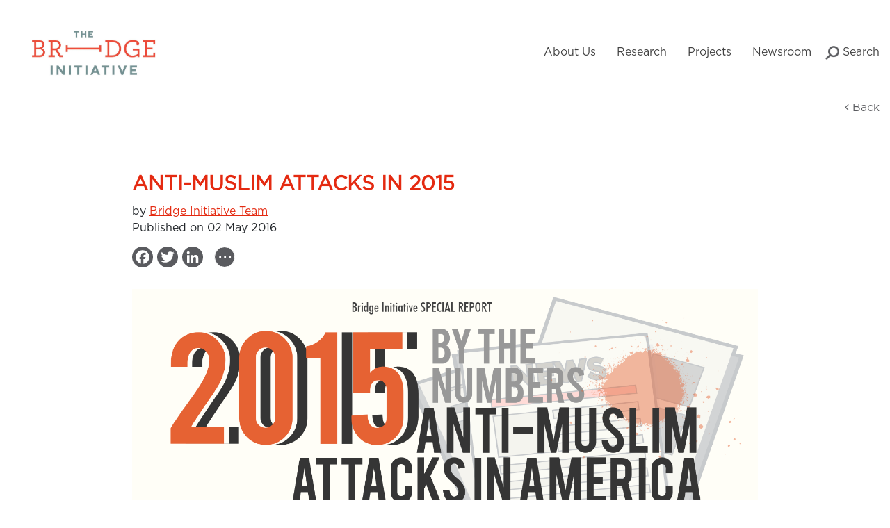

--- FILE ---
content_type: text/html; charset=UTF-8
request_url: https://bridge.georgetown.edu/research/anti-muslim-attacks-in-2015/
body_size: 28989
content:
<!doctype html>
<html lang="en-US">
<head>
	<meta charset="UTF-8"><script type="text/javascript">(window.NREUM||(NREUM={})).init={ajax:{deny_list:["bam.nr-data.net"]},feature_flags:["soft_nav"]};(window.NREUM||(NREUM={})).loader_config={licenseKey:"abdb259408",applicationID:"259381265",browserID:"259716812"};;/*! For license information please see nr-loader-rum-1.308.0.min.js.LICENSE.txt */
(()=>{var e,t,r={163:(e,t,r)=>{"use strict";r.d(t,{j:()=>E});var n=r(384),i=r(1741);var a=r(2555);r(860).K7.genericEvents;const s="experimental.resources",o="register",c=e=>{if(!e||"string"!=typeof e)return!1;try{document.createDocumentFragment().querySelector(e)}catch{return!1}return!0};var d=r(2614),u=r(944),l=r(8122);const f="[data-nr-mask]",g=e=>(0,l.a)(e,(()=>{const e={feature_flags:[],experimental:{allow_registered_children:!1,resources:!1},mask_selector:"*",block_selector:"[data-nr-block]",mask_input_options:{color:!1,date:!1,"datetime-local":!1,email:!1,month:!1,number:!1,range:!1,search:!1,tel:!1,text:!1,time:!1,url:!1,week:!1,textarea:!1,select:!1,password:!0}};return{ajax:{deny_list:void 0,block_internal:!0,enabled:!0,autoStart:!0},api:{get allow_registered_children(){return e.feature_flags.includes(o)||e.experimental.allow_registered_children},set allow_registered_children(t){e.experimental.allow_registered_children=t},duplicate_registered_data:!1},browser_consent_mode:{enabled:!1},distributed_tracing:{enabled:void 0,exclude_newrelic_header:void 0,cors_use_newrelic_header:void 0,cors_use_tracecontext_headers:void 0,allowed_origins:void 0},get feature_flags(){return e.feature_flags},set feature_flags(t){e.feature_flags=t},generic_events:{enabled:!0,autoStart:!0},harvest:{interval:30},jserrors:{enabled:!0,autoStart:!0},logging:{enabled:!0,autoStart:!0},metrics:{enabled:!0,autoStart:!0},obfuscate:void 0,page_action:{enabled:!0},page_view_event:{enabled:!0,autoStart:!0},page_view_timing:{enabled:!0,autoStart:!0},performance:{capture_marks:!1,capture_measures:!1,capture_detail:!0,resources:{get enabled(){return e.feature_flags.includes(s)||e.experimental.resources},set enabled(t){e.experimental.resources=t},asset_types:[],first_party_domains:[],ignore_newrelic:!0}},privacy:{cookies_enabled:!0},proxy:{assets:void 0,beacon:void 0},session:{expiresMs:d.wk,inactiveMs:d.BB},session_replay:{autoStart:!0,enabled:!1,preload:!1,sampling_rate:10,error_sampling_rate:100,collect_fonts:!1,inline_images:!1,fix_stylesheets:!0,mask_all_inputs:!0,get mask_text_selector(){return e.mask_selector},set mask_text_selector(t){c(t)?e.mask_selector="".concat(t,",").concat(f):""===t||null===t?e.mask_selector=f:(0,u.R)(5,t)},get block_class(){return"nr-block"},get ignore_class(){return"nr-ignore"},get mask_text_class(){return"nr-mask"},get block_selector(){return e.block_selector},set block_selector(t){c(t)?e.block_selector+=",".concat(t):""!==t&&(0,u.R)(6,t)},get mask_input_options(){return e.mask_input_options},set mask_input_options(t){t&&"object"==typeof t?e.mask_input_options={...t,password:!0}:(0,u.R)(7,t)}},session_trace:{enabled:!0,autoStart:!0},soft_navigations:{enabled:!0,autoStart:!0},spa:{enabled:!0,autoStart:!0},ssl:void 0,user_actions:{enabled:!0,elementAttributes:["id","className","tagName","type"]}}})());var p=r(6154),m=r(9324);let h=0;const v={buildEnv:m.F3,distMethod:m.Xs,version:m.xv,originTime:p.WN},b={consented:!1},y={appMetadata:{},get consented(){return this.session?.state?.consent||b.consented},set consented(e){b.consented=e},customTransaction:void 0,denyList:void 0,disabled:!1,harvester:void 0,isolatedBacklog:!1,isRecording:!1,loaderType:void 0,maxBytes:3e4,obfuscator:void 0,onerror:void 0,ptid:void 0,releaseIds:{},session:void 0,timeKeeper:void 0,registeredEntities:[],jsAttributesMetadata:{bytes:0},get harvestCount(){return++h}},_=e=>{const t=(0,l.a)(e,y),r=Object.keys(v).reduce((e,t)=>(e[t]={value:v[t],writable:!1,configurable:!0,enumerable:!0},e),{});return Object.defineProperties(t,r)};var w=r(5701);const x=e=>{const t=e.startsWith("http");e+="/",r.p=t?e:"https://"+e};var R=r(7836),k=r(3241);const A={accountID:void 0,trustKey:void 0,agentID:void 0,licenseKey:void 0,applicationID:void 0,xpid:void 0},S=e=>(0,l.a)(e,A),T=new Set;function E(e,t={},r,s){let{init:o,info:c,loader_config:d,runtime:u={},exposed:l=!0}=t;if(!c){const e=(0,n.pV)();o=e.init,c=e.info,d=e.loader_config}e.init=g(o||{}),e.loader_config=S(d||{}),c.jsAttributes??={},p.bv&&(c.jsAttributes.isWorker=!0),e.info=(0,a.D)(c);const f=e.init,m=[c.beacon,c.errorBeacon];T.has(e.agentIdentifier)||(f.proxy.assets&&(x(f.proxy.assets),m.push(f.proxy.assets)),f.proxy.beacon&&m.push(f.proxy.beacon),e.beacons=[...m],function(e){const t=(0,n.pV)();Object.getOwnPropertyNames(i.W.prototype).forEach(r=>{const n=i.W.prototype[r];if("function"!=typeof n||"constructor"===n)return;let a=t[r];e[r]&&!1!==e.exposed&&"micro-agent"!==e.runtime?.loaderType&&(t[r]=(...t)=>{const n=e[r](...t);return a?a(...t):n})})}(e),(0,n.US)("activatedFeatures",w.B)),u.denyList=[...f.ajax.deny_list||[],...f.ajax.block_internal?m:[]],u.ptid=e.agentIdentifier,u.loaderType=r,e.runtime=_(u),T.has(e.agentIdentifier)||(e.ee=R.ee.get(e.agentIdentifier),e.exposed=l,(0,k.W)({agentIdentifier:e.agentIdentifier,drained:!!w.B?.[e.agentIdentifier],type:"lifecycle",name:"initialize",feature:void 0,data:e.config})),T.add(e.agentIdentifier)}},384:(e,t,r)=>{"use strict";r.d(t,{NT:()=>s,US:()=>u,Zm:()=>o,bQ:()=>d,dV:()=>c,pV:()=>l});var n=r(6154),i=r(1863),a=r(1910);const s={beacon:"bam.nr-data.net",errorBeacon:"bam.nr-data.net"};function o(){return n.gm.NREUM||(n.gm.NREUM={}),void 0===n.gm.newrelic&&(n.gm.newrelic=n.gm.NREUM),n.gm.NREUM}function c(){let e=o();return e.o||(e.o={ST:n.gm.setTimeout,SI:n.gm.setImmediate||n.gm.setInterval,CT:n.gm.clearTimeout,XHR:n.gm.XMLHttpRequest,REQ:n.gm.Request,EV:n.gm.Event,PR:n.gm.Promise,MO:n.gm.MutationObserver,FETCH:n.gm.fetch,WS:n.gm.WebSocket},(0,a.i)(...Object.values(e.o))),e}function d(e,t){let r=o();r.initializedAgents??={},t.initializedAt={ms:(0,i.t)(),date:new Date},r.initializedAgents[e]=t}function u(e,t){o()[e]=t}function l(){return function(){let e=o();const t=e.info||{};e.info={beacon:s.beacon,errorBeacon:s.errorBeacon,...t}}(),function(){let e=o();const t=e.init||{};e.init={...t}}(),c(),function(){let e=o();const t=e.loader_config||{};e.loader_config={...t}}(),o()}},782:(e,t,r)=>{"use strict";r.d(t,{T:()=>n});const n=r(860).K7.pageViewTiming},860:(e,t,r)=>{"use strict";r.d(t,{$J:()=>u,K7:()=>c,P3:()=>d,XX:()=>i,Yy:()=>o,df:()=>a,qY:()=>n,v4:()=>s});const n="events",i="jserrors",a="browser/blobs",s="rum",o="browser/logs",c={ajax:"ajax",genericEvents:"generic_events",jserrors:i,logging:"logging",metrics:"metrics",pageAction:"page_action",pageViewEvent:"page_view_event",pageViewTiming:"page_view_timing",sessionReplay:"session_replay",sessionTrace:"session_trace",softNav:"soft_navigations",spa:"spa"},d={[c.pageViewEvent]:1,[c.pageViewTiming]:2,[c.metrics]:3,[c.jserrors]:4,[c.spa]:5,[c.ajax]:6,[c.sessionTrace]:7,[c.softNav]:8,[c.sessionReplay]:9,[c.logging]:10,[c.genericEvents]:11},u={[c.pageViewEvent]:s,[c.pageViewTiming]:n,[c.ajax]:n,[c.spa]:n,[c.softNav]:n,[c.metrics]:i,[c.jserrors]:i,[c.sessionTrace]:a,[c.sessionReplay]:a,[c.logging]:o,[c.genericEvents]:"ins"}},944:(e,t,r)=>{"use strict";r.d(t,{R:()=>i});var n=r(3241);function i(e,t){"function"==typeof console.debug&&(console.debug("New Relic Warning: https://github.com/newrelic/newrelic-browser-agent/blob/main/docs/warning-codes.md#".concat(e),t),(0,n.W)({agentIdentifier:null,drained:null,type:"data",name:"warn",feature:"warn",data:{code:e,secondary:t}}))}},1687:(e,t,r)=>{"use strict";r.d(t,{Ak:()=>d,Ze:()=>f,x3:()=>u});var n=r(3241),i=r(7836),a=r(3606),s=r(860),o=r(2646);const c={};function d(e,t){const r={staged:!1,priority:s.P3[t]||0};l(e),c[e].get(t)||c[e].set(t,r)}function u(e,t){e&&c[e]&&(c[e].get(t)&&c[e].delete(t),p(e,t,!1),c[e].size&&g(e))}function l(e){if(!e)throw new Error("agentIdentifier required");c[e]||(c[e]=new Map)}function f(e="",t="feature",r=!1){if(l(e),!e||!c[e].get(t)||r)return p(e,t);c[e].get(t).staged=!0,g(e)}function g(e){const t=Array.from(c[e]);t.every(([e,t])=>t.staged)&&(t.sort((e,t)=>e[1].priority-t[1].priority),t.forEach(([t])=>{c[e].delete(t),p(e,t)}))}function p(e,t,r=!0){const s=e?i.ee.get(e):i.ee,c=a.i.handlers;if(!s.aborted&&s.backlog&&c){if((0,n.W)({agentIdentifier:e,type:"lifecycle",name:"drain",feature:t}),r){const e=s.backlog[t],r=c[t];if(r){for(let t=0;e&&t<e.length;++t)m(e[t],r);Object.entries(r).forEach(([e,t])=>{Object.values(t||{}).forEach(t=>{t[0]?.on&&t[0]?.context()instanceof o.y&&t[0].on(e,t[1])})})}}s.isolatedBacklog||delete c[t],s.backlog[t]=null,s.emit("drain-"+t,[])}}function m(e,t){var r=e[1];Object.values(t[r]||{}).forEach(t=>{var r=e[0];if(t[0]===r){var n=t[1],i=e[3],a=e[2];n.apply(i,a)}})}},1738:(e,t,r)=>{"use strict";r.d(t,{U:()=>g,Y:()=>f});var n=r(3241),i=r(9908),a=r(1863),s=r(944),o=r(5701),c=r(3969),d=r(8362),u=r(860),l=r(4261);function f(e,t,r,a){const f=a||r;!f||f[e]&&f[e]!==d.d.prototype[e]||(f[e]=function(){(0,i.p)(c.xV,["API/"+e+"/called"],void 0,u.K7.metrics,r.ee),(0,n.W)({agentIdentifier:r.agentIdentifier,drained:!!o.B?.[r.agentIdentifier],type:"data",name:"api",feature:l.Pl+e,data:{}});try{return t.apply(this,arguments)}catch(e){(0,s.R)(23,e)}})}function g(e,t,r,n,s){const o=e.info;null===r?delete o.jsAttributes[t]:o.jsAttributes[t]=r,(s||null===r)&&(0,i.p)(l.Pl+n,[(0,a.t)(),t,r],void 0,"session",e.ee)}},1741:(e,t,r)=>{"use strict";r.d(t,{W:()=>a});var n=r(944),i=r(4261);class a{#e(e,...t){if(this[e]!==a.prototype[e])return this[e](...t);(0,n.R)(35,e)}addPageAction(e,t){return this.#e(i.hG,e,t)}register(e){return this.#e(i.eY,e)}recordCustomEvent(e,t){return this.#e(i.fF,e,t)}setPageViewName(e,t){return this.#e(i.Fw,e,t)}setCustomAttribute(e,t,r){return this.#e(i.cD,e,t,r)}noticeError(e,t){return this.#e(i.o5,e,t)}setUserId(e,t=!1){return this.#e(i.Dl,e,t)}setApplicationVersion(e){return this.#e(i.nb,e)}setErrorHandler(e){return this.#e(i.bt,e)}addRelease(e,t){return this.#e(i.k6,e,t)}log(e,t){return this.#e(i.$9,e,t)}start(){return this.#e(i.d3)}finished(e){return this.#e(i.BL,e)}recordReplay(){return this.#e(i.CH)}pauseReplay(){return this.#e(i.Tb)}addToTrace(e){return this.#e(i.U2,e)}setCurrentRouteName(e){return this.#e(i.PA,e)}interaction(e){return this.#e(i.dT,e)}wrapLogger(e,t,r){return this.#e(i.Wb,e,t,r)}measure(e,t){return this.#e(i.V1,e,t)}consent(e){return this.#e(i.Pv,e)}}},1863:(e,t,r)=>{"use strict";function n(){return Math.floor(performance.now())}r.d(t,{t:()=>n})},1910:(e,t,r)=>{"use strict";r.d(t,{i:()=>a});var n=r(944);const i=new Map;function a(...e){return e.every(e=>{if(i.has(e))return i.get(e);const t="function"==typeof e?e.toString():"",r=t.includes("[native code]"),a=t.includes("nrWrapper");return r||a||(0,n.R)(64,e?.name||t),i.set(e,r),r})}},2555:(e,t,r)=>{"use strict";r.d(t,{D:()=>o,f:()=>s});var n=r(384),i=r(8122);const a={beacon:n.NT.beacon,errorBeacon:n.NT.errorBeacon,licenseKey:void 0,applicationID:void 0,sa:void 0,queueTime:void 0,applicationTime:void 0,ttGuid:void 0,user:void 0,account:void 0,product:void 0,extra:void 0,jsAttributes:{},userAttributes:void 0,atts:void 0,transactionName:void 0,tNamePlain:void 0};function s(e){try{return!!e.licenseKey&&!!e.errorBeacon&&!!e.applicationID}catch(e){return!1}}const o=e=>(0,i.a)(e,a)},2614:(e,t,r)=>{"use strict";r.d(t,{BB:()=>s,H3:()=>n,g:()=>d,iL:()=>c,tS:()=>o,uh:()=>i,wk:()=>a});const n="NRBA",i="SESSION",a=144e5,s=18e5,o={STARTED:"session-started",PAUSE:"session-pause",RESET:"session-reset",RESUME:"session-resume",UPDATE:"session-update"},c={SAME_TAB:"same-tab",CROSS_TAB:"cross-tab"},d={OFF:0,FULL:1,ERROR:2}},2646:(e,t,r)=>{"use strict";r.d(t,{y:()=>n});class n{constructor(e){this.contextId=e}}},2843:(e,t,r)=>{"use strict";r.d(t,{G:()=>a,u:()=>i});var n=r(3878);function i(e,t=!1,r,i){(0,n.DD)("visibilitychange",function(){if(t)return void("hidden"===document.visibilityState&&e());e(document.visibilityState)},r,i)}function a(e,t,r){(0,n.sp)("pagehide",e,t,r)}},3241:(e,t,r)=>{"use strict";r.d(t,{W:()=>a});var n=r(6154);const i="newrelic";function a(e={}){try{n.gm.dispatchEvent(new CustomEvent(i,{detail:e}))}catch(e){}}},3606:(e,t,r)=>{"use strict";r.d(t,{i:()=>a});var n=r(9908);a.on=s;var i=a.handlers={};function a(e,t,r,a){s(a||n.d,i,e,t,r)}function s(e,t,r,i,a){a||(a="feature"),e||(e=n.d);var s=t[a]=t[a]||{};(s[r]=s[r]||[]).push([e,i])}},3878:(e,t,r)=>{"use strict";function n(e,t){return{capture:e,passive:!1,signal:t}}function i(e,t,r=!1,i){window.addEventListener(e,t,n(r,i))}function a(e,t,r=!1,i){document.addEventListener(e,t,n(r,i))}r.d(t,{DD:()=>a,jT:()=>n,sp:()=>i})},3969:(e,t,r)=>{"use strict";r.d(t,{TZ:()=>n,XG:()=>o,rs:()=>i,xV:()=>s,z_:()=>a});const n=r(860).K7.metrics,i="sm",a="cm",s="storeSupportabilityMetrics",o="storeEventMetrics"},4234:(e,t,r)=>{"use strict";r.d(t,{W:()=>a});var n=r(7836),i=r(1687);class a{constructor(e,t){this.agentIdentifier=e,this.ee=n.ee.get(e),this.featureName=t,this.blocked=!1}deregisterDrain(){(0,i.x3)(this.agentIdentifier,this.featureName)}}},4261:(e,t,r)=>{"use strict";r.d(t,{$9:()=>d,BL:()=>o,CH:()=>g,Dl:()=>_,Fw:()=>y,PA:()=>h,Pl:()=>n,Pv:()=>k,Tb:()=>l,U2:()=>a,V1:()=>R,Wb:()=>x,bt:()=>b,cD:()=>v,d3:()=>w,dT:()=>c,eY:()=>p,fF:()=>f,hG:()=>i,k6:()=>s,nb:()=>m,o5:()=>u});const n="api-",i="addPageAction",a="addToTrace",s="addRelease",o="finished",c="interaction",d="log",u="noticeError",l="pauseReplay",f="recordCustomEvent",g="recordReplay",p="register",m="setApplicationVersion",h="setCurrentRouteName",v="setCustomAttribute",b="setErrorHandler",y="setPageViewName",_="setUserId",w="start",x="wrapLogger",R="measure",k="consent"},5289:(e,t,r)=>{"use strict";r.d(t,{GG:()=>s,Qr:()=>c,sB:()=>o});var n=r(3878),i=r(6389);function a(){return"undefined"==typeof document||"complete"===document.readyState}function s(e,t){if(a())return e();const r=(0,i.J)(e),s=setInterval(()=>{a()&&(clearInterval(s),r())},500);(0,n.sp)("load",r,t)}function o(e){if(a())return e();(0,n.DD)("DOMContentLoaded",e)}function c(e){if(a())return e();(0,n.sp)("popstate",e)}},5607:(e,t,r)=>{"use strict";r.d(t,{W:()=>n});const n=(0,r(9566).bz)()},5701:(e,t,r)=>{"use strict";r.d(t,{B:()=>a,t:()=>s});var n=r(3241);const i=new Set,a={};function s(e,t){const r=t.agentIdentifier;a[r]??={},e&&"object"==typeof e&&(i.has(r)||(t.ee.emit("rumresp",[e]),a[r]=e,i.add(r),(0,n.W)({agentIdentifier:r,loaded:!0,drained:!0,type:"lifecycle",name:"load",feature:void 0,data:e})))}},6154:(e,t,r)=>{"use strict";r.d(t,{OF:()=>c,RI:()=>i,WN:()=>u,bv:()=>a,eN:()=>l,gm:()=>s,mw:()=>o,sb:()=>d});var n=r(1863);const i="undefined"!=typeof window&&!!window.document,a="undefined"!=typeof WorkerGlobalScope&&("undefined"!=typeof self&&self instanceof WorkerGlobalScope&&self.navigator instanceof WorkerNavigator||"undefined"!=typeof globalThis&&globalThis instanceof WorkerGlobalScope&&globalThis.navigator instanceof WorkerNavigator),s=i?window:"undefined"!=typeof WorkerGlobalScope&&("undefined"!=typeof self&&self instanceof WorkerGlobalScope&&self||"undefined"!=typeof globalThis&&globalThis instanceof WorkerGlobalScope&&globalThis),o=Boolean("hidden"===s?.document?.visibilityState),c=/iPad|iPhone|iPod/.test(s.navigator?.userAgent),d=c&&"undefined"==typeof SharedWorker,u=((()=>{const e=s.navigator?.userAgent?.match(/Firefox[/\s](\d+\.\d+)/);Array.isArray(e)&&e.length>=2&&e[1]})(),Date.now()-(0,n.t)()),l=()=>"undefined"!=typeof PerformanceNavigationTiming&&s?.performance?.getEntriesByType("navigation")?.[0]?.responseStart},6389:(e,t,r)=>{"use strict";function n(e,t=500,r={}){const n=r?.leading||!1;let i;return(...r)=>{n&&void 0===i&&(e.apply(this,r),i=setTimeout(()=>{i=clearTimeout(i)},t)),n||(clearTimeout(i),i=setTimeout(()=>{e.apply(this,r)},t))}}function i(e){let t=!1;return(...r)=>{t||(t=!0,e.apply(this,r))}}r.d(t,{J:()=>i,s:()=>n})},6630:(e,t,r)=>{"use strict";r.d(t,{T:()=>n});const n=r(860).K7.pageViewEvent},7699:(e,t,r)=>{"use strict";r.d(t,{It:()=>a,KC:()=>o,No:()=>i,qh:()=>s});var n=r(860);const i=16e3,a=1e6,s="SESSION_ERROR",o={[n.K7.logging]:!0,[n.K7.genericEvents]:!1,[n.K7.jserrors]:!1,[n.K7.ajax]:!1}},7836:(e,t,r)=>{"use strict";r.d(t,{P:()=>o,ee:()=>c});var n=r(384),i=r(8990),a=r(2646),s=r(5607);const o="nr@context:".concat(s.W),c=function e(t,r){var n={},s={},u={},l=!1;try{l=16===r.length&&d.initializedAgents?.[r]?.runtime.isolatedBacklog}catch(e){}var f={on:p,addEventListener:p,removeEventListener:function(e,t){var r=n[e];if(!r)return;for(var i=0;i<r.length;i++)r[i]===t&&r.splice(i,1)},emit:function(e,r,n,i,a){!1!==a&&(a=!0);if(c.aborted&&!i)return;t&&a&&t.emit(e,r,n);var o=g(n);m(e).forEach(e=>{e.apply(o,r)});var d=v()[s[e]];d&&d.push([f,e,r,o]);return o},get:h,listeners:m,context:g,buffer:function(e,t){const r=v();if(t=t||"feature",f.aborted)return;Object.entries(e||{}).forEach(([e,n])=>{s[n]=t,t in r||(r[t]=[])})},abort:function(){f._aborted=!0,Object.keys(f.backlog).forEach(e=>{delete f.backlog[e]})},isBuffering:function(e){return!!v()[s[e]]},debugId:r,backlog:l?{}:t&&"object"==typeof t.backlog?t.backlog:{},isolatedBacklog:l};return Object.defineProperty(f,"aborted",{get:()=>{let e=f._aborted||!1;return e||(t&&(e=t.aborted),e)}}),f;function g(e){return e&&e instanceof a.y?e:e?(0,i.I)(e,o,()=>new a.y(o)):new a.y(o)}function p(e,t){n[e]=m(e).concat(t)}function m(e){return n[e]||[]}function h(t){return u[t]=u[t]||e(f,t)}function v(){return f.backlog}}(void 0,"globalEE"),d=(0,n.Zm)();d.ee||(d.ee=c)},8122:(e,t,r)=>{"use strict";r.d(t,{a:()=>i});var n=r(944);function i(e,t){try{if(!e||"object"!=typeof e)return(0,n.R)(3);if(!t||"object"!=typeof t)return(0,n.R)(4);const r=Object.create(Object.getPrototypeOf(t),Object.getOwnPropertyDescriptors(t)),a=0===Object.keys(r).length?e:r;for(let s in a)if(void 0!==e[s])try{if(null===e[s]){r[s]=null;continue}Array.isArray(e[s])&&Array.isArray(t[s])?r[s]=Array.from(new Set([...e[s],...t[s]])):"object"==typeof e[s]&&"object"==typeof t[s]?r[s]=i(e[s],t[s]):r[s]=e[s]}catch(e){r[s]||(0,n.R)(1,e)}return r}catch(e){(0,n.R)(2,e)}}},8362:(e,t,r)=>{"use strict";r.d(t,{d:()=>a});var n=r(9566),i=r(1741);class a extends i.W{agentIdentifier=(0,n.LA)(16)}},8374:(e,t,r)=>{r.nc=(()=>{try{return document?.currentScript?.nonce}catch(e){}return""})()},8990:(e,t,r)=>{"use strict";r.d(t,{I:()=>i});var n=Object.prototype.hasOwnProperty;function i(e,t,r){if(n.call(e,t))return e[t];var i=r();if(Object.defineProperty&&Object.keys)try{return Object.defineProperty(e,t,{value:i,writable:!0,enumerable:!1}),i}catch(e){}return e[t]=i,i}},9324:(e,t,r)=>{"use strict";r.d(t,{F3:()=>i,Xs:()=>a,xv:()=>n});const n="1.308.0",i="PROD",a="CDN"},9566:(e,t,r)=>{"use strict";r.d(t,{LA:()=>o,bz:()=>s});var n=r(6154);const i="xxxxxxxx-xxxx-4xxx-yxxx-xxxxxxxxxxxx";function a(e,t){return e?15&e[t]:16*Math.random()|0}function s(){const e=n.gm?.crypto||n.gm?.msCrypto;let t,r=0;return e&&e.getRandomValues&&(t=e.getRandomValues(new Uint8Array(30))),i.split("").map(e=>"x"===e?a(t,r++).toString(16):"y"===e?(3&a()|8).toString(16):e).join("")}function o(e){const t=n.gm?.crypto||n.gm?.msCrypto;let r,i=0;t&&t.getRandomValues&&(r=t.getRandomValues(new Uint8Array(e)));const s=[];for(var o=0;o<e;o++)s.push(a(r,i++).toString(16));return s.join("")}},9908:(e,t,r)=>{"use strict";r.d(t,{d:()=>n,p:()=>i});var n=r(7836).ee.get("handle");function i(e,t,r,i,a){a?(a.buffer([e],i),a.emit(e,t,r)):(n.buffer([e],i),n.emit(e,t,r))}}},n={};function i(e){var t=n[e];if(void 0!==t)return t.exports;var a=n[e]={exports:{}};return r[e](a,a.exports,i),a.exports}i.m=r,i.d=(e,t)=>{for(var r in t)i.o(t,r)&&!i.o(e,r)&&Object.defineProperty(e,r,{enumerable:!0,get:t[r]})},i.f={},i.e=e=>Promise.all(Object.keys(i.f).reduce((t,r)=>(i.f[r](e,t),t),[])),i.u=e=>"nr-rum-1.308.0.min.js",i.o=(e,t)=>Object.prototype.hasOwnProperty.call(e,t),e={},t="NRBA-1.308.0.PROD:",i.l=(r,n,a,s)=>{if(e[r])e[r].push(n);else{var o,c;if(void 0!==a)for(var d=document.getElementsByTagName("script"),u=0;u<d.length;u++){var l=d[u];if(l.getAttribute("src")==r||l.getAttribute("data-webpack")==t+a){o=l;break}}if(!o){c=!0;var f={296:"sha512-+MIMDsOcckGXa1EdWHqFNv7P+JUkd5kQwCBr3KE6uCvnsBNUrdSt4a/3/L4j4TxtnaMNjHpza2/erNQbpacJQA=="};(o=document.createElement("script")).charset="utf-8",i.nc&&o.setAttribute("nonce",i.nc),o.setAttribute("data-webpack",t+a),o.src=r,0!==o.src.indexOf(window.location.origin+"/")&&(o.crossOrigin="anonymous"),f[s]&&(o.integrity=f[s])}e[r]=[n];var g=(t,n)=>{o.onerror=o.onload=null,clearTimeout(p);var i=e[r];if(delete e[r],o.parentNode&&o.parentNode.removeChild(o),i&&i.forEach(e=>e(n)),t)return t(n)},p=setTimeout(g.bind(null,void 0,{type:"timeout",target:o}),12e4);o.onerror=g.bind(null,o.onerror),o.onload=g.bind(null,o.onload),c&&document.head.appendChild(o)}},i.r=e=>{"undefined"!=typeof Symbol&&Symbol.toStringTag&&Object.defineProperty(e,Symbol.toStringTag,{value:"Module"}),Object.defineProperty(e,"__esModule",{value:!0})},i.p="https://js-agent.newrelic.com/",(()=>{var e={374:0,840:0};i.f.j=(t,r)=>{var n=i.o(e,t)?e[t]:void 0;if(0!==n)if(n)r.push(n[2]);else{var a=new Promise((r,i)=>n=e[t]=[r,i]);r.push(n[2]=a);var s=i.p+i.u(t),o=new Error;i.l(s,r=>{if(i.o(e,t)&&(0!==(n=e[t])&&(e[t]=void 0),n)){var a=r&&("load"===r.type?"missing":r.type),s=r&&r.target&&r.target.src;o.message="Loading chunk "+t+" failed: ("+a+": "+s+")",o.name="ChunkLoadError",o.type=a,o.request=s,n[1](o)}},"chunk-"+t,t)}};var t=(t,r)=>{var n,a,[s,o,c]=r,d=0;if(s.some(t=>0!==e[t])){for(n in o)i.o(o,n)&&(i.m[n]=o[n]);if(c)c(i)}for(t&&t(r);d<s.length;d++)a=s[d],i.o(e,a)&&e[a]&&e[a][0](),e[a]=0},r=self["webpackChunk:NRBA-1.308.0.PROD"]=self["webpackChunk:NRBA-1.308.0.PROD"]||[];r.forEach(t.bind(null,0)),r.push=t.bind(null,r.push.bind(r))})(),(()=>{"use strict";i(8374);var e=i(8362),t=i(860);const r=Object.values(t.K7);var n=i(163);var a=i(9908),s=i(1863),o=i(4261),c=i(1738);var d=i(1687),u=i(4234),l=i(5289),f=i(6154),g=i(944),p=i(384);const m=e=>f.RI&&!0===e?.privacy.cookies_enabled;function h(e){return!!(0,p.dV)().o.MO&&m(e)&&!0===e?.session_trace.enabled}var v=i(6389),b=i(7699);class y extends u.W{constructor(e,t){super(e.agentIdentifier,t),this.agentRef=e,this.abortHandler=void 0,this.featAggregate=void 0,this.loadedSuccessfully=void 0,this.onAggregateImported=new Promise(e=>{this.loadedSuccessfully=e}),this.deferred=Promise.resolve(),!1===e.init[this.featureName].autoStart?this.deferred=new Promise((t,r)=>{this.ee.on("manual-start-all",(0,v.J)(()=>{(0,d.Ak)(e.agentIdentifier,this.featureName),t()}))}):(0,d.Ak)(e.agentIdentifier,t)}importAggregator(e,t,r={}){if(this.featAggregate)return;const n=async()=>{let n;await this.deferred;try{if(m(e.init)){const{setupAgentSession:t}=await i.e(296).then(i.bind(i,3305));n=t(e)}}catch(e){(0,g.R)(20,e),this.ee.emit("internal-error",[e]),(0,a.p)(b.qh,[e],void 0,this.featureName,this.ee)}try{if(!this.#t(this.featureName,n,e.init))return(0,d.Ze)(this.agentIdentifier,this.featureName),void this.loadedSuccessfully(!1);const{Aggregate:i}=await t();this.featAggregate=new i(e,r),e.runtime.harvester.initializedAggregates.push(this.featAggregate),this.loadedSuccessfully(!0)}catch(e){(0,g.R)(34,e),this.abortHandler?.(),(0,d.Ze)(this.agentIdentifier,this.featureName,!0),this.loadedSuccessfully(!1),this.ee&&this.ee.abort()}};f.RI?(0,l.GG)(()=>n(),!0):n()}#t(e,r,n){if(this.blocked)return!1;switch(e){case t.K7.sessionReplay:return h(n)&&!!r;case t.K7.sessionTrace:return!!r;default:return!0}}}var _=i(6630),w=i(2614),x=i(3241);class R extends y{static featureName=_.T;constructor(e){var t;super(e,_.T),this.setupInspectionEvents(e.agentIdentifier),t=e,(0,c.Y)(o.Fw,function(e,r){"string"==typeof e&&("/"!==e.charAt(0)&&(e="/"+e),t.runtime.customTransaction=(r||"http://custom.transaction")+e,(0,a.p)(o.Pl+o.Fw,[(0,s.t)()],void 0,void 0,t.ee))},t),this.importAggregator(e,()=>i.e(296).then(i.bind(i,3943)))}setupInspectionEvents(e){const t=(t,r)=>{t&&(0,x.W)({agentIdentifier:e,timeStamp:t.timeStamp,loaded:"complete"===t.target.readyState,type:"window",name:r,data:t.target.location+""})};(0,l.sB)(e=>{t(e,"DOMContentLoaded")}),(0,l.GG)(e=>{t(e,"load")}),(0,l.Qr)(e=>{t(e,"navigate")}),this.ee.on(w.tS.UPDATE,(t,r)=>{(0,x.W)({agentIdentifier:e,type:"lifecycle",name:"session",data:r})})}}class k extends e.d{constructor(e){var t;(super(),f.gm)?(this.features={},(0,p.bQ)(this.agentIdentifier,this),this.desiredFeatures=new Set(e.features||[]),this.desiredFeatures.add(R),(0,n.j)(this,e,e.loaderType||"agent"),t=this,(0,c.Y)(o.cD,function(e,r,n=!1){if("string"==typeof e){if(["string","number","boolean"].includes(typeof r)||null===r)return(0,c.U)(t,e,r,o.cD,n);(0,g.R)(40,typeof r)}else(0,g.R)(39,typeof e)},t),function(e){(0,c.Y)(o.Dl,function(t,r=!1){if("string"!=typeof t&&null!==t)return void(0,g.R)(41,typeof t);const n=e.info.jsAttributes["enduser.id"];r&&null!=n&&n!==t?(0,a.p)(o.Pl+"setUserIdAndResetSession",[t],void 0,"session",e.ee):(0,c.U)(e,"enduser.id",t,o.Dl,!0)},e)}(this),function(e){(0,c.Y)(o.nb,function(t){if("string"==typeof t||null===t)return(0,c.U)(e,"application.version",t,o.nb,!1);(0,g.R)(42,typeof t)},e)}(this),function(e){(0,c.Y)(o.d3,function(){e.ee.emit("manual-start-all")},e)}(this),function(e){(0,c.Y)(o.Pv,function(t=!0){if("boolean"==typeof t){if((0,a.p)(o.Pl+o.Pv,[t],void 0,"session",e.ee),e.runtime.consented=t,t){const t=e.features.page_view_event;t.onAggregateImported.then(e=>{const r=t.featAggregate;e&&!r.sentRum&&r.sendRum()})}}else(0,g.R)(65,typeof t)},e)}(this),this.run()):(0,g.R)(21)}get config(){return{info:this.info,init:this.init,loader_config:this.loader_config,runtime:this.runtime}}get api(){return this}run(){try{const e=function(e){const t={};return r.forEach(r=>{t[r]=!!e[r]?.enabled}),t}(this.init),n=[...this.desiredFeatures];n.sort((e,r)=>t.P3[e.featureName]-t.P3[r.featureName]),n.forEach(r=>{if(!e[r.featureName]&&r.featureName!==t.K7.pageViewEvent)return;if(r.featureName===t.K7.spa)return void(0,g.R)(67);const n=function(e){switch(e){case t.K7.ajax:return[t.K7.jserrors];case t.K7.sessionTrace:return[t.K7.ajax,t.K7.pageViewEvent];case t.K7.sessionReplay:return[t.K7.sessionTrace];case t.K7.pageViewTiming:return[t.K7.pageViewEvent];default:return[]}}(r.featureName).filter(e=>!(e in this.features));n.length>0&&(0,g.R)(36,{targetFeature:r.featureName,missingDependencies:n}),this.features[r.featureName]=new r(this)})}catch(e){(0,g.R)(22,e);for(const e in this.features)this.features[e].abortHandler?.();const t=(0,p.Zm)();delete t.initializedAgents[this.agentIdentifier]?.features,delete this.sharedAggregator;return t.ee.get(this.agentIdentifier).abort(),!1}}}var A=i(2843),S=i(782);class T extends y{static featureName=S.T;constructor(e){super(e,S.T),f.RI&&((0,A.u)(()=>(0,a.p)("docHidden",[(0,s.t)()],void 0,S.T,this.ee),!0),(0,A.G)(()=>(0,a.p)("winPagehide",[(0,s.t)()],void 0,S.T,this.ee)),this.importAggregator(e,()=>i.e(296).then(i.bind(i,2117))))}}var E=i(3969);class I extends y{static featureName=E.TZ;constructor(e){super(e,E.TZ),f.RI&&document.addEventListener("securitypolicyviolation",e=>{(0,a.p)(E.xV,["Generic/CSPViolation/Detected"],void 0,this.featureName,this.ee)}),this.importAggregator(e,()=>i.e(296).then(i.bind(i,9623)))}}new k({features:[R,T,I],loaderType:"lite"})})()})();</script>
	<meta name="viewport" content="width=device-width, initial-scale=1">
	<link rel="profile" href="https://gmpg.org/xfn/11">

	<meta name='robots' content='index, follow, max-image-preview:large, max-snippet:-1, max-video-preview:-1' />

	<!-- This site is optimized with the Yoast SEO plugin v26.8 - https://yoast.com/product/yoast-seo-wordpress/ -->
	<title>Anti-Muslim Attacks in 2015 - Bridge Initiative</title>
	<link rel="canonical" href="https://bridge.georgetown.edu/research/anti-muslim-attacks-in-2015/" />
	<meta property="og:locale" content="en_US" />
	<meta property="og:type" content="article" />
	<meta property="og:title" content="Anti-Muslim Attacks in 2015 - Bridge Initiative" />
	<meta property="og:description" content="&nbsp; Title: Bridge Initiative Special Report | 2015  | Anti- Muslim Attacks in 2015 | Published May 2 2016 Sub Heading: Worst year since 9/11? Description of Infographic by line: [1] 174 Total Attacks in..." />
	<meta property="og:url" content="https://bridge.georgetown.edu/research/anti-muslim-attacks-in-2015/" />
	<meta property="og:site_name" content="Bridge Initiative" />
	<meta property="article:publisher" content="https://www.facebook.com/gubridgeinit" />
	<meta property="article:modified_time" content="2018-12-14T21:19:51+00:00" />
	<meta property="og:image" content="https://bridge.georgetown.edu/wp-content/uploads/2018/10/infographics-img2.png" />
	<meta property="og:image:width" content="789" />
	<meta property="og:image:height" content="492" />
	<meta property="og:image:type" content="image/png" />
	<meta name="twitter:card" content="summary_large_image" />
	<meta name="twitter:site" content="@bridgeinit" />
	<meta name="twitter:label1" content="Est. reading time" />
	<meta name="twitter:data1" content="2 minutes" />
	<meta name="twitter:label2" content="Written by" />
	<meta name="twitter:data2" content="Bridge Initiative Team" />
	<script type="application/ld+json" class="yoast-schema-graph">{"@context":"https://schema.org","@graph":[{"@type":"WebPage","@id":"https://bridge.georgetown.edu/research/anti-muslim-attacks-in-2015/","url":"https://bridge.georgetown.edu/research/anti-muslim-attacks-in-2015/","name":"Anti-Muslim Attacks in 2015 - Bridge Initiative","isPartOf":{"@id":"https://bridge.georgetown.edu/#website"},"primaryImageOfPage":{"@id":"https://bridge.georgetown.edu/research/anti-muslim-attacks-in-2015/#primaryimage"},"image":{"@id":"https://bridge.georgetown.edu/research/anti-muslim-attacks-in-2015/#primaryimage"},"thumbnailUrl":"https://bridge.georgetown.edu/wp-content/uploads/2018/10/infographics-img2.png","datePublished":"2016-05-02T04:01:19+00:00","dateModified":"2018-12-14T21:19:51+00:00","breadcrumb":{"@id":"https://bridge.georgetown.edu/research/anti-muslim-attacks-in-2015/#breadcrumb"},"inLanguage":"en-US","potentialAction":[{"@type":"ReadAction","target":["https://bridge.georgetown.edu/research/anti-muslim-attacks-in-2015/"]}]},{"@type":"ImageObject","inLanguage":"en-US","@id":"https://bridge.georgetown.edu/research/anti-muslim-attacks-in-2015/#primaryimage","url":"https://bridge.georgetown.edu/wp-content/uploads/2018/10/infographics-img2.png","contentUrl":"https://bridge.georgetown.edu/wp-content/uploads/2018/10/infographics-img2.png","width":789,"height":492,"caption":"Anti-Muslim Attacks in 2015"},{"@type":"BreadcrumbList","@id":"https://bridge.georgetown.edu/research/anti-muslim-attacks-in-2015/#breadcrumb","itemListElement":[{"@type":"ListItem","position":1,"name":"Home","item":"https://bridge.georgetown.edu/"},{"@type":"ListItem","position":2,"name":"Anti-Muslim Attacks in 2015"}]},{"@type":"WebSite","@id":"https://bridge.georgetown.edu/#website","url":"https://bridge.georgetown.edu/","name":"Bridge Initiative","description":"The Bridge Initiative is a multi-year research project on Islamophobia housed in Georgetown University","publisher":{"@id":"https://bridge.georgetown.edu/#organization"},"potentialAction":[{"@type":"SearchAction","target":{"@type":"EntryPoint","urlTemplate":"https://bridge.georgetown.edu/?s={search_term_string}"},"query-input":{"@type":"PropertyValueSpecification","valueRequired":true,"valueName":"search_term_string"}}],"inLanguage":"en-US"},{"@type":"Organization","@id":"https://bridge.georgetown.edu/#organization","name":"The Bridge Initiative","url":"https://bridge.georgetown.edu/","logo":{"@type":"ImageObject","inLanguage":"en-US","@id":"https://bridge.georgetown.edu/#/schema/logo/image/","url":"https://bridge.georgetown.edu/wp-content/uploads/2018/09/logo.png","contentUrl":"https://bridge.georgetown.edu/wp-content/uploads/2018/09/logo.png","width":600,"height":138,"caption":"The Bridge Initiative"},"image":{"@id":"https://bridge.georgetown.edu/#/schema/logo/image/"},"sameAs":["https://www.facebook.com/gubridgeinit","https://x.com/bridgeinit","https://www.instagram.com/bridgeinit/","https://www.linkedin.com/company/bridge-initiative-georgetown/","https://www.youtube.com/channel/UCcHTEvVmNzP3djRhsslCJOA"]}]}</script>
	<!-- / Yoast SEO plugin. -->


<link rel='dns-prefetch' href='//bridge.georgetown.edu' />
<link rel='dns-prefetch' href='//static.addtoany.com' />
<link rel="alternate" type="application/rss+xml" title="Bridge Initiative &raquo; Feed" href="https://bridge.georgetown.edu/feed/" />
<link rel="alternate" type="application/rss+xml" title="Bridge Initiative &raquo; Comments Feed" href="https://bridge.georgetown.edu/comments/feed/" />
<link rel="alternate" title="oEmbed (JSON)" type="application/json+oembed" href="https://bridge.georgetown.edu/wp-json/oembed/1.0/embed?url=https%3A%2F%2Fbridge.georgetown.edu%2Fresearch%2Fanti-muslim-attacks-in-2015%2F" />
<link rel="alternate" title="oEmbed (XML)" type="text/xml+oembed" href="https://bridge.georgetown.edu/wp-json/oembed/1.0/embed?url=https%3A%2F%2Fbridge.georgetown.edu%2Fresearch%2Fanti-muslim-attacks-in-2015%2F&#038;format=xml" />
		<!-- This site uses the Google Analytics by MonsterInsights plugin v9.11.1 - Using Analytics tracking - https://www.monsterinsights.com/ -->
							<script src="//www.googletagmanager.com/gtag/js?id=G-DH18LB5DJ5"  data-cfasync="false" data-wpfc-render="false" type="text/javascript" async></script>
			<script data-cfasync="false" data-wpfc-render="false" type="text/javascript">
				var mi_version = '9.11.1';
				var mi_track_user = true;
				var mi_no_track_reason = '';
								var MonsterInsightsDefaultLocations = {"page_location":"https:\/\/bridge.georgetown.edu\/research\/anti-muslim-attacks-in-2015\/","page_referrer":"https:\/\/bridge.georgetown.edu\/infographic\/anti-muslim-attacks-in-2015"};
								if ( typeof MonsterInsightsPrivacyGuardFilter === 'function' ) {
					var MonsterInsightsLocations = (typeof MonsterInsightsExcludeQuery === 'object') ? MonsterInsightsPrivacyGuardFilter( MonsterInsightsExcludeQuery ) : MonsterInsightsPrivacyGuardFilter( MonsterInsightsDefaultLocations );
				} else {
					var MonsterInsightsLocations = (typeof MonsterInsightsExcludeQuery === 'object') ? MonsterInsightsExcludeQuery : MonsterInsightsDefaultLocations;
				}

								var disableStrs = [
										'ga-disable-G-DH18LB5DJ5',
									];

				/* Function to detect opted out users */
				function __gtagTrackerIsOptedOut() {
					for (var index = 0; index < disableStrs.length; index++) {
						if (document.cookie.indexOf(disableStrs[index] + '=true') > -1) {
							return true;
						}
					}

					return false;
				}

				/* Disable tracking if the opt-out cookie exists. */
				if (__gtagTrackerIsOptedOut()) {
					for (var index = 0; index < disableStrs.length; index++) {
						window[disableStrs[index]] = true;
					}
				}

				/* Opt-out function */
				function __gtagTrackerOptout() {
					for (var index = 0; index < disableStrs.length; index++) {
						document.cookie = disableStrs[index] + '=true; expires=Thu, 31 Dec 2099 23:59:59 UTC; path=/';
						window[disableStrs[index]] = true;
					}
				}

				if ('undefined' === typeof gaOptout) {
					function gaOptout() {
						__gtagTrackerOptout();
					}
				}
								window.dataLayer = window.dataLayer || [];

				window.MonsterInsightsDualTracker = {
					helpers: {},
					trackers: {},
				};
				if (mi_track_user) {
					function __gtagDataLayer() {
						dataLayer.push(arguments);
					}

					function __gtagTracker(type, name, parameters) {
						if (!parameters) {
							parameters = {};
						}

						if (parameters.send_to) {
							__gtagDataLayer.apply(null, arguments);
							return;
						}

						if (type === 'event') {
														parameters.send_to = monsterinsights_frontend.v4_id;
							var hookName = name;
							if (typeof parameters['event_category'] !== 'undefined') {
								hookName = parameters['event_category'] + ':' + name;
							}

							if (typeof MonsterInsightsDualTracker.trackers[hookName] !== 'undefined') {
								MonsterInsightsDualTracker.trackers[hookName](parameters);
							} else {
								__gtagDataLayer('event', name, parameters);
							}
							
						} else {
							__gtagDataLayer.apply(null, arguments);
						}
					}

					__gtagTracker('js', new Date());
					__gtagTracker('set', {
						'developer_id.dZGIzZG': true,
											});
					if ( MonsterInsightsLocations.page_location ) {
						__gtagTracker('set', MonsterInsightsLocations);
					}
										__gtagTracker('config', 'G-DH18LB5DJ5', {"forceSSL":"true","link_attribution":"true"} );
										window.gtag = __gtagTracker;										(function () {
						/* https://developers.google.com/analytics/devguides/collection/analyticsjs/ */
						/* ga and __gaTracker compatibility shim. */
						var noopfn = function () {
							return null;
						};
						var newtracker = function () {
							return new Tracker();
						};
						var Tracker = function () {
							return null;
						};
						var p = Tracker.prototype;
						p.get = noopfn;
						p.set = noopfn;
						p.send = function () {
							var args = Array.prototype.slice.call(arguments);
							args.unshift('send');
							__gaTracker.apply(null, args);
						};
						var __gaTracker = function () {
							var len = arguments.length;
							if (len === 0) {
								return;
							}
							var f = arguments[len - 1];
							if (typeof f !== 'object' || f === null || typeof f.hitCallback !== 'function') {
								if ('send' === arguments[0]) {
									var hitConverted, hitObject = false, action;
									if ('event' === arguments[1]) {
										if ('undefined' !== typeof arguments[3]) {
											hitObject = {
												'eventAction': arguments[3],
												'eventCategory': arguments[2],
												'eventLabel': arguments[4],
												'value': arguments[5] ? arguments[5] : 1,
											}
										}
									}
									if ('pageview' === arguments[1]) {
										if ('undefined' !== typeof arguments[2]) {
											hitObject = {
												'eventAction': 'page_view',
												'page_path': arguments[2],
											}
										}
									}
									if (typeof arguments[2] === 'object') {
										hitObject = arguments[2];
									}
									if (typeof arguments[5] === 'object') {
										Object.assign(hitObject, arguments[5]);
									}
									if ('undefined' !== typeof arguments[1].hitType) {
										hitObject = arguments[1];
										if ('pageview' === hitObject.hitType) {
											hitObject.eventAction = 'page_view';
										}
									}
									if (hitObject) {
										action = 'timing' === arguments[1].hitType ? 'timing_complete' : hitObject.eventAction;
										hitConverted = mapArgs(hitObject);
										__gtagTracker('event', action, hitConverted);
									}
								}
								return;
							}

							function mapArgs(args) {
								var arg, hit = {};
								var gaMap = {
									'eventCategory': 'event_category',
									'eventAction': 'event_action',
									'eventLabel': 'event_label',
									'eventValue': 'event_value',
									'nonInteraction': 'non_interaction',
									'timingCategory': 'event_category',
									'timingVar': 'name',
									'timingValue': 'value',
									'timingLabel': 'event_label',
									'page': 'page_path',
									'location': 'page_location',
									'title': 'page_title',
									'referrer' : 'page_referrer',
								};
								for (arg in args) {
																		if (!(!args.hasOwnProperty(arg) || !gaMap.hasOwnProperty(arg))) {
										hit[gaMap[arg]] = args[arg];
									} else {
										hit[arg] = args[arg];
									}
								}
								return hit;
							}

							try {
								f.hitCallback();
							} catch (ex) {
							}
						};
						__gaTracker.create = newtracker;
						__gaTracker.getByName = newtracker;
						__gaTracker.getAll = function () {
							return [];
						};
						__gaTracker.remove = noopfn;
						__gaTracker.loaded = true;
						window['__gaTracker'] = __gaTracker;
					})();
									} else {
										console.log("");
					(function () {
						function __gtagTracker() {
							return null;
						}

						window['__gtagTracker'] = __gtagTracker;
						window['gtag'] = __gtagTracker;
					})();
									}
			</script>
							<!-- / Google Analytics by MonsterInsights -->
		<style id='wp-img-auto-sizes-contain-inline-css' type='text/css'>
img:is([sizes=auto i],[sizes^="auto," i]){contain-intrinsic-size:3000px 1500px}
/*# sourceURL=wp-img-auto-sizes-contain-inline-css */
</style>
<link rel='stylesheet' id='style-maintenance-css' href='https://bridge.georgetown.edu/wp-content/plugins/wp-importer-customfields-pro/assets/css/style-maintenance.css?ver=6.9' type='text/css' media='all' />
<style id='wp-emoji-styles-inline-css' type='text/css'>

	img.wp-smiley, img.emoji {
		display: inline !important;
		border: none !important;
		box-shadow: none !important;
		height: 1em !important;
		width: 1em !important;
		margin: 0 0.07em !important;
		vertical-align: -0.1em !important;
		background: none !important;
		padding: 0 !important;
	}
/*# sourceURL=wp-emoji-styles-inline-css */
</style>
<link rel='stylesheet' id='iworks_position-css' href='https://bridge.georgetown.edu/wp-content/plugins/reading-position-indicator/assets/styles/iworks_position.min.css?ver=1.2.1' type='text/css' media='handheld, projection, screen' />
<link rel='stylesheet' id='wppsf-css-css' href='https://bridge.georgetown.edu/wp-content/plugins/wp-post-search-filter//css/wppsf.css?ver=6.9' type='text/css' media='all' />
<link rel='stylesheet' id='juery-ui-css-css' href='https://bridge.georgetown.edu/wp-content/plugins/wp-post-search-filter//css/jquery-ui.css?ver=6.9' type='text/css' media='all' />
<link rel='stylesheet' id='wp-social-media-slider-lite-css' href='https://bridge.georgetown.edu/wp-content/plugins/wp-social-media-slider-lite/public/css/wpsms-public.css?ver=1.3.7' type='text/css' media='all' />
<link rel='stylesheet' id='bridge-initiative-style-css' href='https://bridge.georgetown.edu/wp-content/themes/bridge-initiative/style.css?ver=6.9' type='text/css' media='all' />
<link rel='stylesheet' id='bootstrap-style-css' href='https://bridge.georgetown.edu/wp-content/themes/bridge-initiative/css/bootstrap.min.css?ver=6.9' type='text/css' media='all' />
<link rel='stylesheet' id='fontawesome-style-css' href='https://bridge.georgetown.edu/wp-content/themes/bridge-initiative/css/font-awesome.min.css?ver=6.9' type='text/css' media='all' />
<link rel='stylesheet' id='owl-carousel-style-css' href='https://bridge.georgetown.edu/wp-content/themes/bridge-initiative/css/owl.carousel.min.css?ver=6.9' type='text/css' media='all' />
<link rel='stylesheet' id='addtoany-css' href='https://bridge.georgetown.edu/wp-content/plugins/add-to-any/addtoany.min.css?ver=1.16' type='text/css' media='all' />
<style id='addtoany-inline-css' type='text/css'>
.addtoany_list a:not(.addtoany_special_service)>span {
	border-radius: 15px!important;
	padding: 2px;
}
.addtoany_list a:hover span, .widget .addtoany_list a:hover span {
	background-color: #E42A11!important;
}
.addtoany_list a, .widget .addtoany_list a {
	padding: 0 6px 0 0;
}
.addtoany_list a:hover img, .addtoany_list a:hover span {
    opacity: 1;
}
/*# sourceURL=addtoany-inline-css */
</style>
<script type="text/javascript" src="https://bridge.georgetown.edu/wp-content/plugins/google-analytics-for-wordpress/assets/js/frontend-gtag.min.js?ver=9.11.1" id="monsterinsights-frontend-script-js" async="async" data-wp-strategy="async"></script>
<script data-cfasync="false" data-wpfc-render="false" type="text/javascript" id='monsterinsights-frontend-script-js-extra'>/* <![CDATA[ */
var monsterinsights_frontend = {"js_events_tracking":"true","download_extensions":"doc,pdf,ppt,zip,xls,docx,pptx,xlsx","inbound_paths":"[{\"path\":\"\\\/go\\\/\",\"label\":\"affiliate\"},{\"path\":\"\\\/recommend\\\/\",\"label\":\"affiliate\"}]","home_url":"https:\/\/bridge.georgetown.edu","hash_tracking":"false","v4_id":"G-DH18LB5DJ5"};/* ]]> */
</script>
<script type="text/javascript" id="addtoany-core-js-before">
/* <![CDATA[ */
window.a2a_config=window.a2a_config||{};a2a_config.callbacks=[];a2a_config.overlays=[];a2a_config.templates={};
a2a_config.icon_color="#5a5b5f";

//# sourceURL=addtoany-core-js-before
/* ]]> */
</script>
<script type="text/javascript" defer src="https://static.addtoany.com/menu/page.js" id="addtoany-core-js"></script>
<script type="text/javascript" src="https://bridge.georgetown.edu/wp-includes/js/jquery/jquery.min.js?ver=3.7.1" id="jquery-core-js"></script>
<script type="text/javascript" src="https://bridge.georgetown.edu/wp-includes/js/jquery/jquery-migrate.min.js?ver=3.4.1" id="jquery-migrate-js"></script>
<script type="text/javascript" defer src="https://bridge.georgetown.edu/wp-content/plugins/add-to-any/addtoany.min.js?ver=1.1" id="addtoany-jquery-js"></script>
<script type="text/javascript" src="https://bridge.georgetown.edu/wp-includes/js/imagesloaded.min.js?ver=6.9" id="imagesloaded-js"></script>
<script type="text/javascript" src="https://bridge.georgetown.edu/wp-content/plugins/br-dge-custom//assets/js/custom.js?ver=1.0" id="bridge_custom_plugin-js"></script>
<script type="text/javascript" id="wppsf-js-js-extra">
/* <![CDATA[ */
var wppsf_obj = {"ajax_url":"https://bridge.georgetown.edu/wp-admin/admin-ajax.php","home_url":"https://bridge.georgetown.edu"};
//# sourceURL=wppsf-js-js-extra
/* ]]> */
</script>
<script type="text/javascript" src="https://bridge.georgetown.edu/wp-content/plugins/wp-post-search-filter/js/wppsf.js?ver=6.9" id="wppsf-js-js"></script>
<script type="text/javascript" src="https://bridge.georgetown.edu/wp-content/plugins/wp-post-search-filter//js/jquery-ui.js?ver=6.9" id="jquery-ui-js"></script>
<script type="text/javascript" src="https://bridge.georgetown.edu/wp-content/plugins/wp-social-media-slider-lite/public/js/wpsms-public.min.js?ver=1.3.7" id="wp-social-media-slider-lite-js"></script>
<link rel="https://api.w.org/" href="https://bridge.georgetown.edu/wp-json/" /><link rel="EditURI" type="application/rsd+xml" title="RSD" href="https://bridge.georgetown.edu/xmlrpc.php?rsd" />
<meta name="generator" content="WordPress 6.9" />
<link rel='shortlink' href='https://bridge.georgetown.edu/?p=905' />
<script type="text/javascript">//<![CDATA[
  function external_links_in_new_windows_loop() {
    if (!document.links) {
      document.links = document.getElementsByTagName('a');
    }
    var change_link = false;
    var force = '';
    var ignore = '';

    for (var t=0; t<document.links.length; t++) {
      var all_links = document.links[t];
      change_link = false;
      
      if(document.links[t].hasAttribute('onClick') == false) {
        // forced if the address starts with http (or also https), but does not link to the current domain
        if(all_links.href.search(/^http/) != -1 && all_links.href.search('bridge.georgetown.edu') == -1 && all_links.href.search(/^#/) == -1) {
          // console.log('Changed ' + all_links.href);
          change_link = true;
        }
          
        if(force != '' && all_links.href.search(force) != -1) {
          // forced
          // console.log('force ' + all_links.href);
          change_link = true;
        }
        
        if(ignore != '' && all_links.href.search(ignore) != -1) {
          // console.log('ignore ' + all_links.href);
          // ignored
          change_link = false;
        }

        if(change_link == true) {
          // console.log('Changed ' + all_links.href);
          document.links[t].setAttribute('onClick', 'javascript:window.open(\'' + all_links.href.replace(/'/g, '') + '\', \'_blank\', \'noopener\'); return false;');
          document.links[t].removeAttribute('target');
        }
      }
    }
  }
  
  // Load
  function external_links_in_new_windows_load(func)
  {  
    var oldonload = window.onload;
    if (typeof window.onload != 'function'){
      window.onload = func;
    } else {
      window.onload = function(){
        oldonload();
        func();
      }
    }
  }

  external_links_in_new_windows_load(external_links_in_new_windows_loop);
  //]]></script>

<style type="text/css" media="handheld, projection, screen">body #reading-position-indicator,body.admin-bar #reading-position-indicator {height: 5px;background: rgba(221,221,221,0.05);}#reading-position-indicator::-webkit-progress-bar{background-color: rgba(221,221,221,0.05)}
		#reading-position-indicator {
color: #f20;
background: rgba(221,221,221,0.05);
}
#reading-position-indicator::-webkit-progress-value {
background-color: #f20;
}
#reading-position-indicator::-moz-progress-bar {
background-color: #f20;
}
#reading-position-indicator::[aria-valuenow]:before {
background-color: #f20;
}
.progress-bar  {
background-color: #f20;
}
					</style>
		
			<style>
				.wpsms .wpsms-meta-info:before,
				.wpsms .owl-next,
				.wpsms .owl-prev,
				.wpsms a {
					color: #000000
				}
			</style>
			<script>var ajaxurl = 'https://bridge.georgetown.edu/wp-admin/admin-ajax.php';</script>	<link href="https://fonts.googleapis.com/css?family=Roboto+Slab" rel="stylesheet">
	<style type="text/css">.recentcomments a{display:inline !important;padding:0 !important;margin:0 !important;}</style>		<style type="text/css">
					.site-title,
			.site-description {
				position: absolute;
				clip: rect(1px, 1px, 1px, 1px);
			}
				</style>
		<!-- Global site tag (gtag.js) - Google Analytics -->
<script async src="https://www.googletagmanager.com/gtag/js?id=UA-131932772-1"></script>
<script>
  window.dataLayer = window.dataLayer || [];
  function gtag(){dataLayer.push(arguments);}
  gtag('js', new Date());

  gtag('config', 'UA-131932772-1');
</script>
<link rel="icon" href="https://bridge.georgetown.edu/wp-content/uploads/2025/03/cropped-Bridge-Logo_white-3-32x32.jpg" sizes="32x32" />
<link rel="icon" href="https://bridge.georgetown.edu/wp-content/uploads/2025/03/cropped-Bridge-Logo_white-3-192x192.jpg" sizes="192x192" />
<link rel="apple-touch-icon" href="https://bridge.georgetown.edu/wp-content/uploads/2025/03/cropped-Bridge-Logo_white-3-180x180.jpg" />
<meta name="msapplication-TileImage" content="https://bridge.georgetown.edu/wp-content/uploads/2025/03/cropped-Bridge-Logo_white-3-270x270.jpg" />
<link rel='stylesheet' id='yikes-inc-easy-mailchimp-public-styles-css' href='https://bridge.georgetown.edu/wp-content/plugins/yikes-inc-easy-mailchimp-extender/public/css/yikes-inc-easy-mailchimp-extender-public.min.css?ver=6.9' type='text/css' media='all' />
</head>

<body data-rsssl=1 class="wp-singular research-template-default single single-research postid-905 wp-custom-logo wp-theme-bridge-initiative">
<div class="overflow-hidden">
<div id="page" class="site">
	
	<a class="skip-link screen-reader-text" href="#content">Skip to content</a>
	<a class="skip-link screen-reader-text" href="#site-navigation">Skip to navigation</a>
    <form role="search" method="get" id="searchform" action="https://bridge.georgetown.edu/search/">
    	<div class="site-wrapper-cls">
            <div class="input_wrapper">
                <input aria-label="Search" type="text" value="" name="s_key" id="s_key" placeholder="Enter Search Terms" />
				<button type="submit" class="header-search-button">Search</button>
				<a href="/search" class="header-advanced-search">Advanced</a>
            </div>
            <a href="javascript:void(0);" class="search-close-btn"><span class="close-search-button search-toogle-button"></span></a>
        </div>
    </form>
	<div class="d-none d-sm-none d-md-block site-wrapper-cls">
    	
		<header aria-label="Desktop Header" id="masthead" class="site-header">
        <div class="row">
            <div class="col-xl-3 col-lg-3 col-md-3 col-sm-12">
                <div class="site-branding">
                <div class="py-4"><a href="https://bridge.georgetown.edu/" class="custom-logo-link" rel="home"><img width="1290" height="475" src="https://bridge.georgetown.edu/wp-content/uploads/2025/03/cropped-cropped-Bridge-Logo_white-e1746457741899.jpg" class="custom-logo" alt="Bridge Initiative" decoding="async" fetchpriority="high" srcset="https://bridge.georgetown.edu/wp-content/uploads/2025/03/cropped-cropped-Bridge-Logo_white-e1746457741899.jpg 1290w, https://bridge.georgetown.edu/wp-content/uploads/2025/03/cropped-cropped-Bridge-Logo_white-e1746457741899-300x110.jpg 300w, https://bridge.georgetown.edu/wp-content/uploads/2025/03/cropped-cropped-Bridge-Logo_white-e1746457741899-1024x377.jpg 1024w, https://bridge.georgetown.edu/wp-content/uploads/2025/03/cropped-cropped-Bridge-Logo_white-e1746457741899-768x283.jpg 768w" sizes="(max-width: 1290px) 100vw, 1290px" /></a></div>                    <p class="site-title"><a href="https://bridge.georgetown.edu/" rel="home">Bridge Initiative</a></p>
                                        <p class="site-description">The Bridge Initiative is a multi-year research project on Islamophobia housed in Georgetown University</p>
                            </div><!-- .site-branding -->
            </div>
            
            <div class="col-xl-9 col-lg-9 col-md-9 col-sm-12 align-self-center">
            	<div class="section_right">
                    <nav id="site-navigation" class="main-navigation">
                        <button class="menu-toggle" aria-controls="primary-menu" aria-expanded="false">Primary Menu</button>
                        <div class="menu-main-menu-container"><ul id="primary-menu" class="menu"><li id="menu-item-76" class="menu-item menu-item-type-post_type menu-item-object-page menu-item-has-children menu-item-76"><a href="https://bridge.georgetown.edu/about-us/">About Us</a>
<ul class="sub-menu">
	<li id="menu-item-78" class="menu-item menu-item-type-post_type menu-item-object-page menu-item-78"><a href="https://bridge.georgetown.edu/about-us/what-is-islamophobia/">What Is Islamophobia?</a></li>
	<li id="menu-item-1099" class="menu-item menu-item-type-post_type menu-item-object-page menu-item-1099"><a href="https://bridge.georgetown.edu/about-us/meet-the-team/">Meet the Team</a></li>
</ul>
</li>
<li id="menu-item-1233" class="menu-item menu-item-type-post_type menu-item-object-page menu-item-has-children menu-item-1233"><a href="https://bridge.georgetown.edu/research-publications/">Research</a>
<ul class="sub-menu">
	<li id="menu-item-133" class="menu-item menu-item-type-post_type menu-item-object-page menu-item-133"><a href="https://bridge.georgetown.edu/research-publications/reports/">Reports</a></li>
	<li id="menu-item-87" class="menu-item menu-item-type-post_type menu-item-object-page menu-item-87"><a href="https://bridge.georgetown.edu/research-publications/articles/">Articles</a></li>
	<li id="menu-item-748" class="menu-item menu-item-type-post_type menu-item-object-page menu-item-748"><a href="https://bridge.georgetown.edu/research-publications/editorials/">Editorials</a></li>
	<li id="menu-item-90" class="menu-item menu-item-type-post_type menu-item-object-page menu-item-90"><a href="https://bridge.georgetown.edu/research-publications/infographics/">Infographics</a></li>
	<li id="menu-item-92" class="menu-item menu-item-type-post_type menu-item-object-page menu-item-92"><a href="https://bridge.georgetown.edu/video/">Video</a></li>
</ul>
</li>
<li id="menu-item-82" class="menu-item menu-item-type-post_type menu-item-object-page menu-item-has-children menu-item-82"><a href="https://bridge.georgetown.edu/projects/">Projects</a>
<ul class="sub-menu">
	<li id="menu-item-1118" class="menu-item menu-item-type-today_islamophobia menu-item-object-post_type menu-item-1118"><a href="https://bridge.georgetown.edu/today_islamophobia/january-27-2026/">Today in Islamophobia</a></li>
	<li id="menu-item-130" class="menu-item menu-item-type-post_type menu-item-object-page menu-item-130"><a href="https://bridge.georgetown.edu/projects/resource-center/">Islamophobia Resource Center</a></li>
	<li id="menu-item-129" class="menu-item menu-item-type-post_type menu-item-object-page menu-item-129"><a href="https://bridge.georgetown.edu/projects/my-bridge-story/">My Bridge Story</a></li>
</ul>
</li>
<li id="menu-item-79" class="menu-item menu-item-type-post_type menu-item-object-page menu-item-has-children menu-item-79"><a href="https://bridge.georgetown.edu/newsroom/">Newsroom</a>
<ul class="sub-menu">
	<li id="menu-item-128" class="menu-item menu-item-type-post_type menu-item-object-page menu-item-128"><a href="https://bridge.georgetown.edu/newsroom/in-the-news/">In the News</a></li>
	<li id="menu-item-127" class="menu-item menu-item-type-post_type menu-item-object-page menu-item-127"><a href="https://bridge.georgetown.edu/newsroom/for-the-press/">For the Press</a></li>
	<li id="menu-item-1626" class="menu-item menu-item-type-post_type menu-item-object-page menu-item-1626"><a href="https://bridge.georgetown.edu/newsroom/contact-us/">Contact Us</a></li>
</ul>
</li>
</ul></div>                    </nav><!-- #site-navigation -->
                    <span class="search_button_cls">
	                    <span class="searchsubmit search-toogle-button"><a href="javascript:void(0);"><img alt="magnifying glass icon" src="https://bridge.georgetown.edu/wp-content/themes/bridge-initiative/img/search-icon.png"/> Search</a></span>
                    </span>
                </div>
                
            </div>
        </div>
        <div class="drop_down_menu_wrapper" style="display:none;">
				<div class="menu-main-menu-container"><ul id="dropdown-menu" class="menu"><li class="menu-item menu-item-type-post_type menu-item-object-page menu-item-has-children menu-item-76"><a href="https://bridge.georgetown.edu/about-us/">About Us</a>
<ul class="sub-menu">
	<li class="menu-item menu-item-type-post_type menu-item-object-page menu-item-78"><a href="https://bridge.georgetown.edu/about-us/what-is-islamophobia/">What Is Islamophobia?</a></li>
	<li class="menu-item menu-item-type-post_type menu-item-object-page menu-item-1099"><a href="https://bridge.georgetown.edu/about-us/meet-the-team/">Meet the Team</a></li>
</ul>
</li>
<li class="menu-item menu-item-type-post_type menu-item-object-page menu-item-has-children menu-item-1233"><a href="https://bridge.georgetown.edu/research-publications/">Research</a>
<ul class="sub-menu">
	<li class="menu-item menu-item-type-post_type menu-item-object-page menu-item-133"><a href="https://bridge.georgetown.edu/research-publications/reports/">Reports</a></li>
	<li class="menu-item menu-item-type-post_type menu-item-object-page menu-item-87"><a href="https://bridge.georgetown.edu/research-publications/articles/">Articles</a></li>
	<li class="menu-item menu-item-type-post_type menu-item-object-page menu-item-748"><a href="https://bridge.georgetown.edu/research-publications/editorials/">Editorials</a></li>
	<li class="menu-item menu-item-type-post_type menu-item-object-page menu-item-90"><a href="https://bridge.georgetown.edu/research-publications/infographics/">Infographics</a></li>
	<li class="menu-item menu-item-type-post_type menu-item-object-page menu-item-92"><a href="https://bridge.georgetown.edu/video/">Video</a></li>
</ul>
</li>
<li class="menu-item menu-item-type-post_type menu-item-object-page menu-item-has-children menu-item-82"><a href="https://bridge.georgetown.edu/projects/">Projects</a>
<ul class="sub-menu">
	<li class="menu-item menu-item-type-today_islamophobia menu-item-object-post_type menu-item-1118"><a href="https://bridge.georgetown.edu/today_islamophobia/january-27-2026/">Today in Islamophobia</a></li>
	<li class="menu-item menu-item-type-post_type menu-item-object-page menu-item-130"><a href="https://bridge.georgetown.edu/projects/resource-center/">Islamophobia Resource Center</a></li>
	<li class="menu-item menu-item-type-post_type menu-item-object-page menu-item-129"><a href="https://bridge.georgetown.edu/projects/my-bridge-story/">My Bridge Story</a></li>
</ul>
</li>
<li class="menu-item menu-item-type-post_type menu-item-object-page menu-item-has-children menu-item-79"><a href="https://bridge.georgetown.edu/newsroom/">Newsroom</a>
<ul class="sub-menu">
	<li class="menu-item menu-item-type-post_type menu-item-object-page menu-item-128"><a href="https://bridge.georgetown.edu/newsroom/in-the-news/">In the News</a></li>
	<li class="menu-item menu-item-type-post_type menu-item-object-page menu-item-127"><a href="https://bridge.georgetown.edu/newsroom/for-the-press/">For the Press</a></li>
	<li class="menu-item menu-item-type-post_type menu-item-object-page menu-item-1626"><a href="https://bridge.georgetown.edu/newsroom/contact-us/">Contact Us</a></li>
</ul>
</li>
</ul></div>				<a href="javascript:void(0);" class="close_button">close</a>
        </div>
	</header><!-- #masthead -->
    </div>
    
    
    <div class="d-block d-sm-block d-md-none">
    	<header aria-label="Mobile Header" class="site-header mobile_header">
        <div class="row py-4">
            <div class="col-sm-9 col-9">
                <div class="site-branding">
                <a tabindex="-1" href="http://dev-bridge-inititative.pantheonsite.io/" class="custom-logo-link" rel="home" itemprop="url"><img src="https://bridge.georgetown.edu/wp-content/uploads/2025/03/cropped-cropped-Bridge-Logo_white-e1746457741899.jpg" itemprop="logo" class="custom-logo" alt="Bridge Initiative"></a>                    <p class="site-title"><a tabindex="-1" href="https://bridge.georgetown.edu/" rel="home">Bridge Initiative</a></p>
                                        <p class="site-description">The Bridge Initiative is a multi-year research project on Islamophobia housed in Georgetown University</p>
                            </div><!-- .site-branding -->
            </div>
            
            <div class="col-sm-3 col-3 ">
                    <!-- #site-navigation -->
                    <div class="show_menus_after_click_button pen">
	                    <button type="button" class="navbar-toggle x collapsed hamburger hamburger--spin right" data-toggle="collapse" data-target="#navbar-collapse-x">
                            <span class="hamburger-box">
                                <span class="hamburger-inner"></span>
                            </span>
                        </button>
                    </div>
                    
            </div>
        </div> 
        <div class="mobile_menu">
        
			<div class="menu-main-menu-container"><ul id="dropdown-menu-mobile" class="menu"><li class="menu-item menu-item-type-post_type menu-item-object-page menu-item-76"><a href="https://bridge.georgetown.edu/about-us/">About Us</a></li>
<li class="menu-item menu-item-type-post_type menu-item-object-page menu-item-1233"><a href="https://bridge.georgetown.edu/research-publications/">Research</a></li>
<li class="menu-item menu-item-type-post_type menu-item-object-page menu-item-82"><a href="https://bridge.georgetown.edu/projects/">Projects</a></li>
<li class="menu-item menu-item-type-post_type menu-item-object-page menu-item-79"><a href="https://bridge.georgetown.edu/newsroom/">Newsroom</a></li>
</ul></div>         
         	<div class="child_menus">
				  
						<ul class="child_of_parent_menus" data-id="menu-item-76">
							<li>
								<a href="https://bridge.georgetown.edu/about-us/" class="title">Back</a>
								<ul>
									<li><a href="https://bridge.georgetown.edu/about-us/">About Us</a></li>
																						
																																														<li>
											<a href="https://bridge.georgetown.edu/about-us/what-is-islamophobia/">What Is Islamophobia?</a>
										</li>
									
																
																																			<li>
											<a href="https://bridge.georgetown.edu/about-us/meet-the-team/">Meet the Team</a>
										</li>
									
																								</ul>
							 </li>
						 </ul>                   
						
					  
						<ul class="child_of_parent_menus" data-id="menu-item-1233">
							<li>
								<a href="https://bridge.georgetown.edu/research-publications/" class="title">Back</a>
								<ul>
									<li><a href="https://bridge.georgetown.edu/research-publications/">Research</a></li>
																						
																																														<li>
											<a href="https://bridge.georgetown.edu/research-publications/reports/">Reports</a>
										</li>
									
																
																																			<li>
											<a href="https://bridge.georgetown.edu/research-publications/articles/">Articles</a>
										</li>
									
																
																																			<li>
											<a href="https://bridge.georgetown.edu/research-publications/editorials/">Editorials</a>
										</li>
									
																
																																			<li>
											<a href="https://bridge.georgetown.edu/research-publications/infographics/">Infographics</a>
										</li>
									
																
																																			<li>
											<a href="https://bridge.georgetown.edu/video/">Video</a>
										</li>
									
																								</ul>
							 </li>
						 </ul>                   
						
					  
						<ul class="child_of_parent_menus" data-id="menu-item-82">
							<li>
								<a href="https://bridge.georgetown.edu/projects/" class="title">Back</a>
								<ul>
									<li><a href="https://bridge.georgetown.edu/projects/">Projects</a></li>
																						
																																														<li>
											<a href="https://bridge.georgetown.edu/today_islamophobia/january-27-2026/">Today in Islamophobia</a>
										</li>
									
																
																																			<li>
											<a href="https://bridge.georgetown.edu/projects/resource-center/">Islamophobia Resource Center</a>
										</li>
									
																
																																			<li>
											<a href="https://bridge.georgetown.edu/projects/my-bridge-story/">My Bridge Story</a>
										</li>
									
																								</ul>
							 </li>
						 </ul>                   
						
					  
						<ul class="child_of_parent_menus" data-id="menu-item-79">
							<li>
								<a href="https://bridge.georgetown.edu/newsroom/" class="title">Back</a>
								<ul>
									<li><a href="https://bridge.georgetown.edu/newsroom/">Newsroom</a></li>
																						
																																														<li>
											<a href="https://bridge.georgetown.edu/newsroom/in-the-news/">In the News</a>
										</li>
									
																
																																			<li>
											<a href="https://bridge.georgetown.edu/newsroom/for-the-press/">For the Press</a>
										</li>
									
																
																																			<li>
											<a href="https://bridge.georgetown.edu/newsroom/contact-us/">Contact Us</a>
										</li>
									
																								</ul>
							 </li>
						 </ul>                   
						
								</div>

          <div class="mobile_search">
            <span class="searchsubmit search-toogle-button">
              <a href="javascript:void(0);"><img alt="magnifying glass icon" src="https://bridge.georgetown.edu/wp-content/themes/bridge-initiative/img/search-wt.png"/> Search</a>
            </span>
          </div>
        
         
         
        </div>
	</header><!-- masthead Mobile -->
    </div>

	<div id="content" class="site-content">
    <div class="mega-menu-fade" style="display:none;"></div>
    <div class="site-wrapper-cls breadcrump_wrapper">
	<span property="itemListElement" typeof="ListItem"><a property="item" typeof="WebPage" title="Go to Bridge Initiative." href="https://bridge.georgetown.edu" class="home"><span property="name">Bridge Initiative</span></a><meta property="position" content="1"></span> <span class="fa fa-angle-right"></span> <span property="itemListElement" typeof="ListItem"><a property="item" typeof="WebPage" title="Go to Research Publications." href="https://bridge.georgetown.edu/research-publications/" class="research-root post post-research"><span property="name">Research Publications</span></a><meta property="position" content="2"></span> <span class="fa fa-angle-right"></span> <span property="itemListElement" typeof="ListItem"><a property="item" typeof="WebPage" title="Go to Anti-Muslim Attacks in 2015." href="https://bridge.georgetown.edu/research/anti-muslim-attacks-in-2015/" class="post post-research current-item"><span property="name">Anti-Muslim Attacks in 2015</span></a><meta property="position" content="3"></span>    </div>
<div class="site-wrapper-cls">
    <div class="back-team-head">
        <a href="https://bridge.georgetown.edu/research-publications/infographics/">
            <span class="fa fa-angle-left" aria-hidden="true"></span> Back
        </a>
    </div>
</div>


<div class="entry-content">
<div class="site-wrapper-cls">
	<div id="primary" class="content-area">
		<main id="main" class="site-main">
		                      <article id="post-905" class="post-905 research type-research status-publish has-post-thumbnail hentry format-infographics">
                  <div class="site-wrapper-cls">
                      <header class="entry-header">
                          <h1 class="entry-title">Anti-Muslim Attacks in 2015</h1>                      </header><!-- .entry-header -->
                                            <div class="author_link">
                          by <a href="https://bridge.georgetown.edu/author/bridge">Bridge Initiative Team</a>                      </div>
                      <div class="date_meta">
						Published on 02 May 2016						<!--<br>
                        <em>Last Updated on 14 Dec 2018 at 9:19pm                         </em>-->
                      </div>
                  </div>
                  <div class="social_share_wrapper my-3">
                      					  <div class="addtoany_shortcode"><div class="a2a_kit a2a_kit_size_30 addtoany_list" data-a2a-url="https://bridge.georgetown.edu/research/anti-muslim-attacks-in-2015/" data-a2a-title="Anti-Muslim Attacks in 2015"><a class="a2a_button_facebook" href="https://www.addtoany.com/add_to/facebook?linkurl=https%3A%2F%2Fbridge.georgetown.edu%2Fresearch%2Fanti-muslim-attacks-in-2015%2F&amp;linkname=Anti-Muslim%20Attacks%20in%202015" title="Facebook" rel="nofollow noopener" target="_blank"></a><a class="a2a_button_twitter" href="https://www.addtoany.com/add_to/twitter?linkurl=https%3A%2F%2Fbridge.georgetown.edu%2Fresearch%2Fanti-muslim-attacks-in-2015%2F&amp;linkname=Anti-Muslim%20Attacks%20in%202015" title="Twitter" rel="nofollow noopener" target="_blank"></a><a class="a2a_button_linkedin" href="https://www.addtoany.com/add_to/linkedin?linkurl=https%3A%2F%2Fbridge.georgetown.edu%2Fresearch%2Fanti-muslim-attacks-in-2015%2F&amp;linkname=Anti-Muslim%20Attacks%20in%202015" title="LinkedIn" rel="nofollow noopener" target="_blank"></a></div></div>                        <div class="bridge_icons_container">
    <div class="bridge-icon more">
      <a class="sficn" target="_blank" href="javascript:void(0);" alt="More">...</a>
    </div>
    <div class="more-bridge-icons" style="display:none">
      <div class="bridge-icon">
        <a class="sficn" target="_blank" href="javascript:void(0);" alt="Print this page"
           onclick="window.print();"><span class="fa fa-print"></span> Print</a>
      </div>
            <div class="share-link">
        <div class="share-link-details">
          <label id="textarea-label">Sharable Link</label>
          <textarea aria-labelledby="textarea-label" class="copy-content">https://bridge.georgetown.edu/research/anti-muslim-attacks-in-2015/</textarea>
        </div>
        <a class="bridge-icon copy" target="_blank" href="javascript:void(0);" alt="Copy Link"><span
                  class="fa fa-files-o"></span> Copy Link</a>
      </div>
    </div>
  </div>
  <script type="text/javascript">
    jQuery(document).ready(function ($) {
      /*hide and show bridge icons*/
      $(".bridge-icon.more").click(function (e) {
        e.preventDefault();
        $(".more-bridge-icons").toggle("slow");
      });
      /*copy the link*/
      $(".bridge-icon.copy").click(function (e) {
        e.preventDefault();
        $(".share-link-details .copy-content").select();
        document.execCommand("copy");
        if (!jQuery(".copied_section").length) {
          $(this).html('<span class="fa fa-files-o" style="color:#f04f38"></span> Copied!').css("color", "#f04f38");
        }
      });
    });
  </script>
                    </div>
                  <div class="video_content_wrapper mb-4">
                  <p><img decoding="async" class="alignnone size-full wp-image-1561" src="https://live-bridge-inititative.pantheonsite.io/wp-content/uploads/2016/05/2015-5c-20anti-_13380661-3.png" alt="2015 attacks in the U.S" width="1600" height="7048" srcset="https://bridge.georgetown.edu/wp-content/uploads/2016/05/2015-5c-20anti-_13380661-3.png 1600w, https://bridge.georgetown.edu/wp-content/uploads/2016/05/2015-5c-20anti-_13380661-3-68x300.png 68w, https://bridge.georgetown.edu/wp-content/uploads/2016/05/2015-5c-20anti-_13380661-3-768x3383.png 768w" sizes="(max-width: 1600px) 100vw, 1600px" /></p>
<p>&nbsp;</p>
<p>Title: Bridge Initiative Special Report | 2015  | Anti- Muslim Attacks in 2015 | Published May 2 2016<br />
Sub Heading: Worst year since 9/11?</p>
<p>Description of Infographic by line:<br />
[1] 174 Total Attacks in 2015<br />
[2] 54 Vandalisms &amp; Property Destructions<br />
[3] 50 Verbal assaults &amp; Threats<br />
[4] 29 Physical Attacks<br />
[5] 9 Shootings &amp; Bombings<br />
[6] 12 Murders (10 men and 2 women were killed)<br />
[7] There were also arsons, armed demonstrations outside mosques, and episodes of incitement<br />
[8] The murder of 3 students in Chapel Hill NC received much attention, but many other brutal attacks went unnoticed by many</p>
<p>[Line Break]</p>
<p>Sub Heading: Across the Country<br />
Description: Map of the United States showing number of incidents by state</p>
<p>States where most incidents occurred:<br />
California: 26<br />
Texas: 25<br />
Florida: 13<br />
New York: 11<br />
Virginia: 9<br />
Arizona and Michigan: 8</p>
<p>[Line Break]</p>
<p>Sub Heading: The Breakdown<br />
Description: Pie chart shows  breakdown of each category of violence as a percentage of the total number of incidents.</p>
<p>[Clockwise from the center] 31% Vandalism and Property Damage; 29% Verbal Assault &amp; Threats; 17% Physical Attacks; 12% Murders; 8% Arsons; 9% Shootings &amp; Bombings; 4% Incitement; 5% Armed Mosque Demonstrations; 3% Other.</p>
<p>Figure description: these incidents occurred between Jan 1 2015 and Dec 31, 2015</p>
<p>[Line Break]</p>
<p>Heading: Victims of Violence<br />
Description by row:</p>
<p>[1] Men and women were equally likely to be the victims of verbal threats or assaults<br />
[1-R] Men were twice as likely as women to be the victim of a physical assault and five to six times more likely to be murdered</p>
<p>[2] Murder victims were most likely to be between the ages of 18 and 24<br />
[2-R] Those most likely to be the victim of a physical assault were between the ages of 35 and 54</p>
<p>[Line Break]</p>
<p>Heading: A Major Spike</p>
<p>From L-R</p>
<p>Column 1 (L): Nearly 1/3 of the anti- Muslim attacks in 2015 occurred in December<br />
Column 2 (R): Bar Chart shows breakdown of incidents by month in the year 2015</p>
<p>Incidents by month (L-R): Jan (2); Feb (20); Mar (5); Apr (11); May (11); Jun (4); Jul (12); Aug (1); Sept (10); Oct (10); Nov (35); Dec (53)</p>
<p>Infographic ends</p>
<p>This infographic is part of The Bridge Initiative&#8217;s Special Report &#8220;When Islamophobia Turns Violent: The 2016 U.S Presidential Elections&#8221;</p>
<p>[Bridge Initiative Logo on the bottom left]<br />
[Follow us on Twitter @bridgeinit bottom right]</p>
<div class="reading-position-indicator-end"></div>                  </div>
                  <!-- .entry-content -->
                                    <div class="suggested_citation_wrapper_cls mb-4">
                                        </div>
                  <footer class="entry-footer">
                                        </footer><!-- .entry-footer -->
                  
              </article>
		
		</main><!-- #main -->
	</div><!-- #primary -->
</div>
</div>


<div class="site-wrapper-cls">
    <!-- get related post -->
    <div class="related_post_wrapper">
            </div>
    <!-- parent page link -->
    <div class="back-team text-center py-5 mt-5">
        <a href="https://bridge.georgetown.edu/research-publications/infographics/"><span class="fa fa-arrow-circle-left" aria-hidden="true"></span> Back to Infographics </a>
    </div>
</div>


<script type="text/javascript">
	/*Video slider custom JS: Start*/
jQuery(document).ready(function($) {
	$('.video_search_result .video.owl-carousel').owlCarousel({
		loop:,
		margin:30,
		nav:,
		responsive:{
			0:{
				items:1
			},
			767:{
				items:2
			},
			1000:{
				items:3
			},
			1650:{
				items:4
			}
		}
	});
});
</script>

	</div><!-- #content -->
		
</div><!-- #page -->
<aside class="sub-footer-wrapper">
 	<div class="site-wrapper-cls">
    	<div class="row">
            <div class="col-xl-4 col-lg-4 col-md-4 col-sm-12 mb-4 offset-md-1 px-5 pl-md-5 pr-md-0 pl-sm-5">
                <div id="yikes_easy_mc_widget-3" class="widget widget_yikes_easy_mc_widget"><h4 class="widgettitle">Bridge Newsletter</h4>
	<section id="yikes-mailchimp-container-1" class="yikes-mailchimp-container yikes-mailchimp-container-1 ">
	<section class="yikes-mailchimp-form-description yikes-mailchimp-form-description-1">Sign up for email updates</section>			<form id="newsletter-1" class="yikes-easy-mc-form yikes-easy-mc-form-1  " method="POST" data-attr-form-id="1">

													<label for="yikes-easy-mc-form-1-EMAIL"  class="EMAIL-label yikes-mailchimp-field-required ">

										<!-- dictate label visibility -->
																					<span class="EMAIL-label">
												Email Address											</span>
										
										<!-- Description Above -->
										
										<input id="yikes-easy-mc-form-1-EMAIL"  name="EMAIL"  placeholder="Enter Email"  class="yikes-easy-mc-email "  required="required" type="email"  value="">

										<!-- Description Below -->
										
									</label>
									
				<!-- Honeypot Trap -->
				<input type="hidden" name="yikes-mailchimp-honeypot" id="yikes-mailchimp-honeypot-1" value="">

				<!-- List ID -->
				<input type="hidden" name="yikes-mailchimp-associated-list-id" id="yikes-mailchimp-associated-list-id-1" value="095d0121f5">

				<!-- The form that is being submitted! Used to display error/success messages above the correct form -->
				<input type="hidden" name="yikes-mailchimp-submitted-form" id="yikes-mailchimp-submitted-form-1" value="1">

				<!-- Submit Button -->
				<button type="submit" class="yikes-easy-mc-submit-button yikes-easy-mc-submit-button-1 btn btn-primary "> <span class="yikes-mailchimp-submit-button-span-text">Signup</span></button>				<!-- Nonce Security Check -->
				<input type="hidden" id="yikes_easy_mc_new_subscriber_1" name="yikes_easy_mc_new_subscriber" value="577c43a40a">
				<input type="hidden" name="_wp_http_referer" value="/research/anti-muslim-attacks-in-2015/" />
			</form>
			<!-- Mailchimp Form generated by Easy Forms for Mailchimp v6.9.0 (https://wordpress.org/plugins/yikes-inc-easy-mailchimp-extender/) -->

			</section>
	</div>            </div>
            <div class="col-xl-4 col-lg-4 col-md-4 col-sm-12 mb-4 offset-md-1 pl-5">
                <div id="custom_html-7" class="widget_text widget widget_custom_html"><div class="textwidget custom-html-widget"><p><a href="mailto:bridge@georgetown.edu">bridge@georgetown.edu</a></p>
<ul class="social-icon-list">
<li>
	<a href="https://twitter.com/bridgeinit" target="_blank">
	<span class="social-label">Twitter</span>
	<span class="fa fa-twitter"></span>
	</a></li>
<li><a href="https://www.facebook.com/gubridgeinit/?fref=ts" target="_blank">
	<span class="social-label">Facebook</span><span class="fa fa-facebook"></span></a></li>
<li><a href="https://www.instagram.com/bridgeinit/" target="_blank">
	<span class="social-label">Instagram</span><span class="fa fa-instagram"></span></a></li>
<li><a href="https://www.youtube.com/channel/UCcHTEvVmNzP3djRhsslCJOA" target="_blank">
	<span class="social-label">YouTube</span><span class="fa fa-youtube-play"></span></a></li>
</ul></div></div>            </div>
        </div>
    </div>
</aside>
<footer id="colophon" class="site-footer">
	
    <div class="site-wrapper-cls">
        <div class="row">
            <div class="col-xl-4 col-lg-4 col-md-4 col-sm-12 mb-4 px-0">
                <div id="nav_menu-2" class="widget widget_nav_menu"><h4 class="widgettitle">About Us</h4><div class="menu-footer-about-us-container"><ul id="menu-footer-about-us" class="menu"><li id="menu-item-135" class="section_heading menu-item menu-item-type-post_type menu-item-object-page menu-item-135"><a href="https://bridge.georgetown.edu/about-us/">About Us</a></li>
<li id="menu-item-97" class="menu-item menu-item-type-post_type menu-item-object-page menu-item-97"><a href="https://bridge.georgetown.edu/about-us/what-is-islamophobia/">What Is Islamophobia?</a></li>
<li id="menu-item-96" class="menu-item menu-item-type-post_type menu-item-object-page menu-item-96"><a href="https://bridge.georgetown.edu/about-us/meet-the-team/">Meet the Team</a></li>
</ul></div></div><div id="nav_menu-3" class="widget widget_nav_menu"><h4 class="widgettitle">Research</h4><div class="menu-footer-research-container"><ul id="menu-footer-research" class="menu"><li id="menu-item-887" class="section_heading menu-item menu-item-type-post_type menu-item-object-page menu-item-887"><a href="https://bridge.georgetown.edu/research-publications/">Research</a></li>
<li id="menu-item-99" class="menu-item menu-item-type-post_type menu-item-object-page menu-item-99"><a href="https://bridge.georgetown.edu/research-publications/reports/">Reports</a></li>
<li id="menu-item-100" class="menu-item menu-item-type-post_type menu-item-object-page menu-item-100"><a href="https://bridge.georgetown.edu/research-publications/articles/">Articles</a></li>
<li id="menu-item-101" class="menu-item menu-item-type-post_type menu-item-object-page menu-item-101"><a href="https://bridge.georgetown.edu/research-publications/editorials/">Editorials</a></li>
<li id="menu-item-102" class="menu-item menu-item-type-post_type menu-item-object-page menu-item-102"><a href="https://bridge.georgetown.edu/research-publications/infographics/">Infographics</a></li>
<li id="menu-item-103" class="menu-item menu-item-type-post_type menu-item-object-page menu-item-103"><a href="https://bridge.georgetown.edu/video/">Video</a></li>
</ul></div></div>            </div>
            <div class="col-xl-4 col-lg-4 col-md-4 col-sm-12 mb-4 px-0">
                <div id="nav_menu-4" class="widget widget_nav_menu"><h4 class="widgettitle">Project</h4><div class="menu-footer-project-container"><ul id="menu-footer-project" class="menu"><li id="menu-item-137" class="section_heading menu-item menu-item-type-post_type menu-item-object-page menu-item-137"><a href="https://bridge.georgetown.edu/projects/">Projects</a></li>
<li id="menu-item-1119" class="menu-item menu-item-type-today_islamophobia menu-item-object-post_type menu-item-1119"><a href="https://bridge.georgetown.edu/today_islamophobia/january-27-2026/">Today in Islamophobia</a></li>
<li id="menu-item-105" class="menu-item menu-item-type-post_type menu-item-object-page menu-item-105"><a href="https://bridge.georgetown.edu/projects/resource-center/">Islamophobia Resource Center</a></li>
<li id="menu-item-104" class="menu-item menu-item-type-post_type menu-item-object-page menu-item-104"><a href="https://bridge.georgetown.edu/projects/my-bridge-story/">My Bridge Story</a></li>
</ul></div></div><div id="nav_menu-5" class="widget widget_nav_menu"><h4 class="widgettitle">Newsroom</h4><div class="menu-footer-newsroom-container"><ul id="menu-footer-newsroom" class="menu"><li id="menu-item-136" class="section_heading menu-item menu-item-type-post_type menu-item-object-page menu-item-136"><a href="https://bridge.georgetown.edu/newsroom/">Newsroom</a></li>
<li id="menu-item-108" class="menu-item menu-item-type-post_type menu-item-object-page menu-item-108"><a href="https://bridge.georgetown.edu/newsroom/in-the-news/">In the News</a></li>
<li id="menu-item-107" class="menu-item menu-item-type-post_type menu-item-object-page menu-item-107"><a href="https://bridge.georgetown.edu/newsroom/for-the-press/">For the Press</a></li>
<li id="menu-item-1208" class="space menu-item menu-item-type-post_type menu-item-object-page menu-item-1208"><a href="https://bridge.georgetown.edu/newsroom/for-the-press/">Contact Us</a></li>
<li id="menu-item-1209" class="menu-item menu-item-type-post_type menu-item-object-page menu-item-1209"><a href="https://bridge.georgetown.edu/privacy/">Privacy</a></li>
</ul></div></div>            </div>
            <div class="col-xl-4 col-lg-4 col-md-4 col-sm-12 mb-4">
                <div id="media_image-2" class="widget widget_media_image"><img width="300" height="288" src="https://bridge.georgetown.edu/wp-content/uploads/2018/11/brdigegeorgetown-dark-300x288.png" class="image wp-image-1359  attachment-medium size-medium" alt="Bridge and Georgetown Logos" style="max-width: 100%; height: auto;" decoding="async" loading="lazy" srcset="https://bridge.georgetown.edu/wp-content/uploads/2018/11/brdigegeorgetown-dark-300x288.png 300w, https://bridge.georgetown.edu/wp-content/uploads/2018/11/brdigegeorgetown-dark.png 656w" sizes="auto, (max-width: 300px) 100vw, 300px" /></div>            </div>
        </div>
    </div>
    
    <div class="site-info">
                    <p>Copyright © 2018 Georgetown University. All Rights Reserved.</p>
    </div><!-- .site-info -->
</footer><!-- #colophon -->
<script type="speculationrules">
{"prefetch":[{"source":"document","where":{"and":[{"href_matches":"/*"},{"not":{"href_matches":["/wp-*.php","/wp-admin/*","/wp-content/uploads/*","/wp-content/*","/wp-content/plugins/*","/wp-content/themes/bridge-initiative/*","/*\\?(.+)"]}},{"not":{"selector_matches":"a[rel~=\"nofollow\"]"}},{"not":{"selector_matches":".no-prefetch, .no-prefetch a"}}]},"eagerness":"conservative"}]}
</script>
<script type="text/javascript" src="https://bridge.georgetown.edu/wp-includes/js/masonry.min.js?ver=4.2.2" id="masonry-js"></script>
<script type="text/javascript" id="iworks_position-js-extra">
/* <![CDATA[ */
var iworks_position = {"post_type":["post","research","video","bridge_story","today_islamophobia"],"position":"top","position_placement":"12","style":"solid","height":"5","color1":"#f20","color1_opacity":"100","color2":"#d93","color2_opacity":"100","background":"#ddd","background_opacity":"5","radius":"0"};
//# sourceURL=iworks_position-js-extra
/* ]]> */
</script>
<script type="text/javascript" src="https://bridge.georgetown.edu/wp-content/plugins/reading-position-indicator/assets/scripts/iworks_position.min.js?ver=1.2.1" id="iworks_position-js"></script>
<script type="text/javascript" src="https://bridge.georgetown.edu/wp-content/themes/bridge-initiative/js/navigation.js?ver=20151215" id="bridge-initiative-navigation-js"></script>
<script type="text/javascript" src="https://bridge.georgetown.edu/wp-content/themes/bridge-initiative/js/owl.carousel.min.js?ver=112014" id="owl-carousel-custom-js"></script>
<script type="text/javascript" id="bridge-custom-js-extra">
/* <![CDATA[ */
var custom_ajax_obj = {"admin_ajax":"https://bridge.georgetown.edu/wp-admin/admin-ajax.php","home_url":"https://bridge.georgetown.edu"};
//# sourceURL=bridge-custom-js-extra
/* ]]> */
</script>
<script type="text/javascript" src="https://bridge.georgetown.edu/wp-content/themes/bridge-initiative/js/custom.js?ver=20151" id="bridge-custom-js"></script>
<script type="text/javascript" src="https://bridge.georgetown.edu/wp-content/themes/bridge-initiative/js/skip-link-focus-fix.js?ver=20151215" id="bridge-initiative-skip-link-focus-fix-js"></script>
<script type="text/javascript" id="yikes-easy-mc-ajax-js-extra">
/* <![CDATA[ */
var yikes_mailchimp_ajax = {"ajax_url":"https://bridge.georgetown.edu/wp-admin/admin-ajax.php","page_data":"905","interest_group_checkbox_error":"This field is required.","preloader_url":"https://bridge.georgetown.edu/wp-content/plugins/yikes-inc-easy-mailchimp-extender/includes/images/ripple.svg","loading_dots":"https://bridge.georgetown.edu/wp-content/plugins/yikes-inc-easy-mailchimp-extender/includes/images/bars.svg","ajax_security_nonce":"c5f15e0a47","feedback_message_placement":"before"};
//# sourceURL=yikes-easy-mc-ajax-js-extra
/* ]]> */
</script>
<script type="text/javascript" src="https://bridge.georgetown.edu/wp-content/plugins/yikes-inc-easy-mailchimp-extender/public/js/yikes-mc-ajax-forms.min.js?ver=6.9.0" id="yikes-easy-mc-ajax-js"></script>
<script type="text/javascript" id="form-submission-helpers-js-extra">
/* <![CDATA[ */
var form_submission_helpers = {"ajax_url":"https://bridge.georgetown.edu/wp-admin/admin-ajax.php","preloader_url":"https://bridge.georgetown.edu/wp-admin/images/wpspin_light.gif","countries_with_zip":{"US":"US","GB":"GB","CA":"CA","IE":"IE","CN":"CN","IN":"IN","AU":"AU","BR":"BR","MX":"MX","IT":"IT","NZ":"NZ","JP":"JP","FR":"FR","GR":"GR","DE":"DE","NL":"NL","PT":"PT","ES":"ES"},"page_data":"905"};
//# sourceURL=form-submission-helpers-js-extra
/* ]]> */
</script>
<script type="text/javascript" src="https://bridge.georgetown.edu/wp-content/plugins/yikes-inc-easy-mailchimp-extender/public/js/form-submission-helpers.min.js?ver=6.9.0" id="form-submission-helpers-js"></script>
<script id="wp-emoji-settings" type="application/json">
{"baseUrl":"https://s.w.org/images/core/emoji/17.0.2/72x72/","ext":".png","svgUrl":"https://s.w.org/images/core/emoji/17.0.2/svg/","svgExt":".svg","source":{"concatemoji":"https://bridge.georgetown.edu/wp-includes/js/wp-emoji-release.min.js?ver=6.9"}}
</script>
<script type="module">
/* <![CDATA[ */
/*! This file is auto-generated */
const a=JSON.parse(document.getElementById("wp-emoji-settings").textContent),o=(window._wpemojiSettings=a,"wpEmojiSettingsSupports"),s=["flag","emoji"];function i(e){try{var t={supportTests:e,timestamp:(new Date).valueOf()};sessionStorage.setItem(o,JSON.stringify(t))}catch(e){}}function c(e,t,n){e.clearRect(0,0,e.canvas.width,e.canvas.height),e.fillText(t,0,0);t=new Uint32Array(e.getImageData(0,0,e.canvas.width,e.canvas.height).data);e.clearRect(0,0,e.canvas.width,e.canvas.height),e.fillText(n,0,0);const a=new Uint32Array(e.getImageData(0,0,e.canvas.width,e.canvas.height).data);return t.every((e,t)=>e===a[t])}function p(e,t){e.clearRect(0,0,e.canvas.width,e.canvas.height),e.fillText(t,0,0);var n=e.getImageData(16,16,1,1);for(let e=0;e<n.data.length;e++)if(0!==n.data[e])return!1;return!0}function u(e,t,n,a){switch(t){case"flag":return n(e,"\ud83c\udff3\ufe0f\u200d\u26a7\ufe0f","\ud83c\udff3\ufe0f\u200b\u26a7\ufe0f")?!1:!n(e,"\ud83c\udde8\ud83c\uddf6","\ud83c\udde8\u200b\ud83c\uddf6")&&!n(e,"\ud83c\udff4\udb40\udc67\udb40\udc62\udb40\udc65\udb40\udc6e\udb40\udc67\udb40\udc7f","\ud83c\udff4\u200b\udb40\udc67\u200b\udb40\udc62\u200b\udb40\udc65\u200b\udb40\udc6e\u200b\udb40\udc67\u200b\udb40\udc7f");case"emoji":return!a(e,"\ud83e\u1fac8")}return!1}function f(e,t,n,a){let r;const o=(r="undefined"!=typeof WorkerGlobalScope&&self instanceof WorkerGlobalScope?new OffscreenCanvas(300,150):document.createElement("canvas")).getContext("2d",{willReadFrequently:!0}),s=(o.textBaseline="top",o.font="600 32px Arial",{});return e.forEach(e=>{s[e]=t(o,e,n,a)}),s}function r(e){var t=document.createElement("script");t.src=e,t.defer=!0,document.head.appendChild(t)}a.supports={everything:!0,everythingExceptFlag:!0},new Promise(t=>{let n=function(){try{var e=JSON.parse(sessionStorage.getItem(o));if("object"==typeof e&&"number"==typeof e.timestamp&&(new Date).valueOf()<e.timestamp+604800&&"object"==typeof e.supportTests)return e.supportTests}catch(e){}return null}();if(!n){if("undefined"!=typeof Worker&&"undefined"!=typeof OffscreenCanvas&&"undefined"!=typeof URL&&URL.createObjectURL&&"undefined"!=typeof Blob)try{var e="postMessage("+f.toString()+"("+[JSON.stringify(s),u.toString(),c.toString(),p.toString()].join(",")+"));",a=new Blob([e],{type:"text/javascript"});const r=new Worker(URL.createObjectURL(a),{name:"wpTestEmojiSupports"});return void(r.onmessage=e=>{i(n=e.data),r.terminate(),t(n)})}catch(e){}i(n=f(s,u,c,p))}t(n)}).then(e=>{for(const n in e)a.supports[n]=e[n],a.supports.everything=a.supports.everything&&a.supports[n],"flag"!==n&&(a.supports.everythingExceptFlag=a.supports.everythingExceptFlag&&a.supports[n]);var t;a.supports.everythingExceptFlag=a.supports.everythingExceptFlag&&!a.supports.flag,a.supports.everything||((t=a.source||{}).concatemoji?r(t.concatemoji):t.wpemoji&&t.twemoji&&(r(t.twemoji),r(t.wpemoji)))});
//# sourceURL=https://bridge.georgetown.edu/wp-includes/js/wp-emoji-loader.min.js
/* ]]> */
</script>
</div>
<script type="text/javascript">window.NREUM||(NREUM={});NREUM.info={"beacon":"bam.nr-data.net","licenseKey":"abdb259408","applicationID":"259381265","transactionName":"ZFZUZhQDDBFYVxVaCl0cd1ESCw0MFkcIXQJfVhtAAxEHA0tXCQ==","queueTime":0,"applicationTime":375,"atts":"SBFXEFwZHx8=","errorBeacon":"bam.nr-data.net","agent":""}</script></body>
</html>


--- FILE ---
content_type: text/javascript
request_url: https://bridge.georgetown.edu/wp-content/plugins/br-dge-custom//assets/js/custom.js?ver=1.0
body_size: -298
content:
jQuery(document).ready(function($) {
	$('.masonry-grid').masonry({
		 itemSelector: '.grid-item'
	});
	$('.masonry-grid').imagesLoaded().progress( function() {
		$('.masonry-grid').masonry('layout');
	});
});

--- FILE ---
content_type: text/javascript
request_url: https://bridge.georgetown.edu/wp-content/plugins/wp-post-search-filter/js/wppsf.js?ver=6.9
body_size: 527
content:
var page_loaded = 0;
function wppsf_search_form_sender(formselector, aloader, success_container)
{
	aloader.show();
	jQuery.ajax({
		url : wppsf_obj.ajax_url,
		type : 'post',
		dataType: "json",
		data : {
			action: 'wppsf_get_search_data',
			formdata: formselector.serialize()
		},
		success : function( response ) {
			if(response.success == true)
			{
				jQuery('.'+success_container).html(response.data);
				if(page_loaded == 1)
				{
					jQuery("body, html").animate({ scrollTop: jQuery('.'+success_container).offset().top - 150 }, "slow");
				}
				/* Just to manage page load very first time, it scrolls to top for very first page load also. */
				page_loaded = 1;
			}
			aloader.hide();
		},
		fail : function()
		{
			aloader.hide();
		}
	});
};
jQuery(document).ready(function(e) {
	jQuery( document ).on( 'blur', '.wppsf-search-form input[type="text"]', function() {
		jQuery(this).closest("form").find('input[name="current_page"]').val(1);
		//jQuery(this).closest("form").submit();
	});
	
	jQuery( document ).on( 'change', '.wppsf-search-form input[type="checkbox"], .wppsf-search-form input[type="radio"], .wppsf-search-form select', function() {
		jQuery(this).closest(".form-field").find("input").each(function() {
          	if (jQuery(this).is(":checked")) {
				jQuery(this).closest("label").addClass("active");
			}
			else
			{
				jQuery(this).closest("label").removeClass("active");
			}  
        });
		jQuery(this).closest("form").find('input[name="current_page"]').val(1);
		//jQuery(this).closest("form").submit();
	});
	
	jQuery(".start-date").datepicker({
		  onSelect: function (dateText, inst) {
		  	//jQuery(this).closest("form").submit();
		  },
		  dateFormat: "yy-mm-dd",
	});
	jQuery(".end-date").datepicker({
		onSelect: function (dateText, inst) {
		  jQuery(this).closest("form").find('input[name="current_page"]').val(1);	
		  //jQuery(this).closest("form").submit();
		},
		dateFormat: "yy-mm-dd",
	});
	
	jQuery( document ).on( "click", '.wppsf-pagination-container a.page-numbers',function(e){
		e.preventDefault();
		var page_url = jQuery(this).attr("href");
		var page_var = page_url.slice(page_url.indexOf('?') + 1).split('=');
		var page_id = page_var[1];
		jQuery('.wppsf-search-form input[name="current_page"]').val(page_id);
		jQuery('.wppsf-search-form').submit();
	});
	
	jQuery( document ).on( "click", '.reset-button',function(e){
		e.preventDefault();
		jQuery(this).closest("form")[0].reset();
		jQuery(this).closest("form").find('input[name="current_page"]').val(1);
		jQuery(this).closest("form").submit();
	});
});